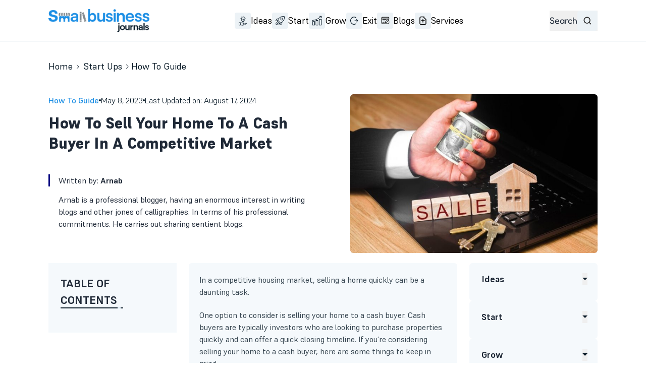

--- FILE ---
content_type: text/html; charset=UTF-8
request_url: https://smallbusinessjournals.com/sell-your-home-to-cash-buyer/
body_size: 78319
content:
<!doctype html>
<html lang="en">

<head>
  <meta charset="UTF-8">
  <meta http-equiv="X-UA-Compatible" content="IE=edge">
  <meta name="viewport" content="width=device-width, initial-scale=1">
  
  
  <link rel="preconnect" href="https://fonts.gstatic.com" crossorigin>
  

  
  <meta name="publisuites-verify-code" content="aHR0cHM6Ly9zbWFsbGJ1c2luZXNzam91cm5hbHMuY29t" />
  <script async src=""https://pagead2.googlesyndication.com/pagead/js/adsbygoogle.js?client=ca-pub-8618258933118253""
     crossorigin=""anonymous""></script>

  <meta name='robots' content='index, follow, max-image-preview:large, max-snippet:-1, max-video-preview:-1' />

	<!-- This site is optimized with the Yoast SEO Premium plugin v22.6 (Yoast SEO v26.6) - https://yoast.com/wordpress/plugins/seo/ -->
	<title>How To Sell Your Home To A Cash Buyer In A Competitive Market</title>
<link data-rocket-preload as="style" href="https://fonts.googleapis.com/css2?family=Fredoka:wght@300..700&#038;display=swap" rel="preload">
<link href="https://fonts.googleapis.com/css2?family=Fredoka:wght@300..700&#038;display=swap" media="print" onload="this.media=&#039;all&#039;" rel="stylesheet">
<style id="wpr-usedcss">@font-face{font-family:Supreme;src:url('https://cdn.fontshare.com/wf/DLQ4UJISF7NR5UWCRH7SSBZSGVFYEQVB/ECAFP4IWEYQWGLRGLDAA4D47EQQC2YFW/WC57ME7FJIJNRKIFOCKR52F2X2KO67EO.woff2') format('woff2'),url('https://cdn.fontshare.com/wf/DLQ4UJISF7NR5UWCRH7SSBZSGVFYEQVB/ECAFP4IWEYQWGLRGLDAA4D47EQQC2YFW/WC57ME7FJIJNRKIFOCKR52F2X2KO67EO.woff') format('woff'),url('https://cdn.fontshare.com/wf/DLQ4UJISF7NR5UWCRH7SSBZSGVFYEQVB/ECAFP4IWEYQWGLRGLDAA4D47EQQC2YFW/WC57ME7FJIJNRKIFOCKR52F2X2KO67EO.ttf') format('truetype');font-weight:100 800;font-display:swap;font-style:normal}@font-face{font-family:Fredoka;font-style:normal;font-weight:300 700;font-stretch:100%;font-display:swap;src:url(https://fonts.gstatic.com/s/fredoka/v17/X7n64b87HvSqjb_WIi2yDCRwoQ_k7367_DWu89U.woff2) format('woff2');unicode-range:U+0000-00FF,U+0131,U+0152-0153,U+02BB-02BC,U+02C6,U+02DA,U+02DC,U+0304,U+0308,U+0329,U+2000-206F,U+20AC,U+2122,U+2191,U+2193,U+2212,U+2215,U+FEFF,U+FFFD}:root{--fa-style-family-brands:"Font Awesome 6 Brands";--fa-font-brands:normal 400 1em/1 "Font Awesome 6 Brands"}:root{--fa-font-regular:normal 400 1em/1 "Font Awesome 6 Free"}:root{--fa-style-family-classic:"Font Awesome 6 Free";--fa-font-solid:normal 900 1em/1 "Font Awesome 6 Free"}img:is([sizes=auto i],[sizes^="auto," i]){contain-intrinsic-size:3000px 1500px}img.emoji{display:inline!important;border:none!important;box-shadow:none!important;height:1em!important;width:1em!important;margin:0 .07em!important;vertical-align:-.1em!important;background:0 0!important;padding:0!important}:root{--wp-block-synced-color:#7a00df;--wp-block-synced-color--rgb:122,0,223;--wp-bound-block-color:var(--wp-block-synced-color);--wp-editor-canvas-background:#ddd;--wp-admin-theme-color:#007cba;--wp-admin-theme-color--rgb:0,124,186;--wp-admin-theme-color-darker-10:#006ba1;--wp-admin-theme-color-darker-10--rgb:0,107,160.5;--wp-admin-theme-color-darker-20:#005a87;--wp-admin-theme-color-darker-20--rgb:0,90,135;--wp-admin-border-width-focus:2px}@media (min-resolution:192dpi){:root{--wp-admin-border-width-focus:1.5px}}:root{--wp--preset--font-size--normal:16px;--wp--preset--font-size--huge:42px}.aligncenter{clear:both}.screen-reader-text{border:0;clip-path:inset(50%);height:1px;margin:-1px;overflow:hidden;padding:0;position:absolute;width:1px;word-wrap:normal!important}.screen-reader-text:focus{background-color:#ddd;clip-path:none;color:#444;display:block;font-size:1em;height:auto;left:5px;line-height:normal;padding:15px 23px 14px;text-decoration:none;top:5px;width:auto;z-index:100000}html :where(.has-border-color){border-style:solid}html :where([style*=border-top-color]){border-top-style:solid}html :where([style*=border-right-color]){border-right-style:solid}html :where([style*=border-bottom-color]){border-bottom-style:solid}html :where([style*=border-left-color]){border-left-style:solid}html :where([style*=border-width]){border-style:solid}html :where([style*=border-top-width]){border-top-style:solid}html :where([style*=border-right-width]){border-right-style:solid}html :where([style*=border-bottom-width]){border-bottom-style:solid}html :where([style*=border-left-width]){border-left-style:solid}html :where(img[class*=wp-image-]){height:auto;max-width:100%}:where(figure){margin:0 0 1em}html :where(.is-position-sticky){--wp-admin--admin-bar--position-offset:var(--wp-admin--admin-bar--height,0px)}@media screen and (max-width:600px){html :where(.is-position-sticky){--wp-admin--admin-bar--position-offset:0px}}:root :where(p.has-background){padding:1.25em 2.375em}:where(p.has-text-color:not(.has-link-color)) a{color:inherit}:root{--wp--preset--aspect-ratio--square:1;--wp--preset--aspect-ratio--4-3:4/3;--wp--preset--aspect-ratio--3-4:3/4;--wp--preset--aspect-ratio--3-2:3/2;--wp--preset--aspect-ratio--2-3:2/3;--wp--preset--aspect-ratio--16-9:16/9;--wp--preset--aspect-ratio--9-16:9/16;--wp--preset--color--black:#000000;--wp--preset--color--cyan-bluish-gray:#abb8c3;--wp--preset--color--white:#ffffff;--wp--preset--color--pale-pink:#f78da7;--wp--preset--color--vivid-red:#cf2e2e;--wp--preset--color--luminous-vivid-orange:#ff6900;--wp--preset--color--luminous-vivid-amber:#fcb900;--wp--preset--color--light-green-cyan:#7bdcb5;--wp--preset--color--vivid-green-cyan:#00d084;--wp--preset--color--pale-cyan-blue:#8ed1fc;--wp--preset--color--vivid-cyan-blue:#0693e3;--wp--preset--color--vivid-purple:#9b51e0;--wp--preset--gradient--vivid-cyan-blue-to-vivid-purple:linear-gradient(135deg,rgb(6, 147, 227) 0%,rgb(155, 81, 224) 100%);--wp--preset--gradient--light-green-cyan-to-vivid-green-cyan:linear-gradient(135deg,rgb(122, 220, 180) 0%,rgb(0, 208, 130) 100%);--wp--preset--gradient--luminous-vivid-amber-to-luminous-vivid-orange:linear-gradient(135deg,rgb(252, 185, 0) 0%,rgb(255, 105, 0) 100%);--wp--preset--gradient--luminous-vivid-orange-to-vivid-red:linear-gradient(135deg,rgb(255, 105, 0) 0%,rgb(207, 46, 46) 100%);--wp--preset--gradient--very-light-gray-to-cyan-bluish-gray:linear-gradient(135deg,rgb(238, 238, 238) 0%,rgb(169, 184, 195) 100%);--wp--preset--gradient--cool-to-warm-spectrum:linear-gradient(135deg,rgb(74, 234, 220) 0%,rgb(151, 120, 209) 20%,rgb(207, 42, 186) 40%,rgb(238, 44, 130) 60%,rgb(251, 105, 98) 80%,rgb(254, 248, 76) 100%);--wp--preset--gradient--blush-light-purple:linear-gradient(135deg,rgb(255, 206, 236) 0%,rgb(152, 150, 240) 100%);--wp--preset--gradient--blush-bordeaux:linear-gradient(135deg,rgb(254, 205, 165) 0%,rgb(254, 45, 45) 50%,rgb(107, 0, 62) 100%);--wp--preset--gradient--luminous-dusk:linear-gradient(135deg,rgb(255, 203, 112) 0%,rgb(199, 81, 192) 50%,rgb(65, 88, 208) 100%);--wp--preset--gradient--pale-ocean:linear-gradient(135deg,rgb(255, 245, 203) 0%,rgb(182, 227, 212) 50%,rgb(51, 167, 181) 100%);--wp--preset--gradient--electric-grass:linear-gradient(135deg,rgb(202, 248, 128) 0%,rgb(113, 206, 126) 100%);--wp--preset--gradient--midnight:linear-gradient(135deg,rgb(2, 3, 129) 0%,rgb(40, 116, 252) 100%);--wp--preset--font-size--small:13px;--wp--preset--font-size--medium:20px;--wp--preset--font-size--large:36px;--wp--preset--font-size--x-large:42px;--wp--preset--spacing--20:0.44rem;--wp--preset--spacing--30:0.67rem;--wp--preset--spacing--40:1rem;--wp--preset--spacing--50:1.5rem;--wp--preset--spacing--60:2.25rem;--wp--preset--spacing--70:3.38rem;--wp--preset--spacing--80:5.06rem;--wp--preset--shadow--natural:6px 6px 9px rgba(0, 0, 0, .2);--wp--preset--shadow--deep:12px 12px 50px rgba(0, 0, 0, .4);--wp--preset--shadow--sharp:6px 6px 0px rgba(0, 0, 0, .2);--wp--preset--shadow--outlined:6px 6px 0px -3px rgb(255, 255, 255),6px 6px rgb(0, 0, 0);--wp--preset--shadow--crisp:6px 6px 0px rgb(0, 0, 0)}:where(.is-layout-flex){gap:.5em}:where(.is-layout-grid){gap:.5em}:where(.wp-block-columns.is-layout-flex){gap:2em}:where(.wp-block-columns.is-layout-grid){gap:2em}:where(.wp-block-post-template.is-layout-flex){gap:1.25em}:where(.wp-block-post-template.is-layout-grid){gap:1.25em}.es_subscription_message.success{color:green;font-size:16px}.es_subscription_message.error{color:red;font-size:16px}.no-js .owl-carousel{display:block}.owl-height{transition:height .5s ease-in-out}:root{--swiper-theme-color:#007aff}.swiper{margin-left:auto;margin-right:auto;position:relative;overflow:hidden;list-style:none;padding:0;z-index:1;display:block}.swiper-wrapper{position:relative;width:100%;height:100%;z-index:1;display:flex;transition-property:transform;transition-timing-function:var(--swiper-wrapper-transition-timing-function,initial);box-sizing:content-box}.swiper-wrapper{transform:translate3d(0,0,0)}.swiper-slide{flex-shrink:0;width:100%;height:100%;position:relative;transition-property:transform;display:block}.swiper-lazy-preloader{width:42px;height:42px;position:absolute;left:50%;top:50%;margin-left:-21px;margin-top:-21px;z-index:10;transform-origin:50%;box-sizing:border-box;border:4px solid var(--swiper-preloader-color,var(--swiper-theme-color));border-radius:50%;border-top-color:transparent}.swiper:not(.swiper-watch-progress) .swiper-lazy-preloader{animation:1s linear infinite swiper-preloader-spin}@keyframes swiper-preloader-spin{0%{transform:rotate(0)}100%{transform:rotate(360deg)}}:root{--swiper-navigation-size:44px}.swiper-button-next,.swiper-button-prev{position:absolute;top:var(--swiper-navigation-top-offset,50%);width:calc(var(--swiper-navigation-size)/ 44 * 27);height:var(--swiper-navigation-size);margin-top:calc(0px - (var(--swiper-navigation-size)/ 2));z-index:10;cursor:pointer;display:flex;align-items:center;justify-content:center;color:var(--swiper-navigation-color,var(--swiper-theme-color))}.swiper-button-next.swiper-button-disabled,.swiper-button-prev.swiper-button-disabled{opacity:.35;cursor:auto;pointer-events:none}.swiper-button-next.swiper-button-hidden,.swiper-button-prev.swiper-button-hidden{opacity:0;cursor:auto;pointer-events:none}.swiper-navigation-disabled .swiper-button-next,.swiper-navigation-disabled .swiper-button-prev{display:none!important}.swiper-button-next svg,.swiper-button-prev svg{width:100%;height:100%;object-fit:contain;transform-origin:center}.swiper-button-prev{left:var(--swiper-navigation-sides-offset,10px);right:auto}.swiper-button-lock{display:none}.swiper-button-next:after,.swiper-button-prev:after{font-family:swiper-icons;font-size:var(--swiper-navigation-size);text-transform:none!important;letter-spacing:0;font-variant:initial;line-height:1}.swiper-button-prev:after{content:'prev'}.swiper-button-next{right:var(--swiper-navigation-sides-offset,10px);left:auto}.swiper-button-next:after{content:'next'}.swiper-pagination{position:absolute;text-align:center;transition:.3s opacity;transform:translate3d(0,0,0);z-index:10}.swiper-scrollbar{border-radius:var(--swiper-scrollbar-border-radius,10px);position:relative;touch-action:none;background:var(--swiper-scrollbar-bg-color,rgba(0,0,0,.1))}.swiper-scrollbar-disabled>.swiper-scrollbar,.swiper-scrollbar.swiper-scrollbar-disabled{display:none!important}.swiper-scrollbar.swiper-scrollbar-horizontal{position:absolute;left:var(--swiper-scrollbar-sides-offset,1%);bottom:var(--swiper-scrollbar-bottom,4px);top:var(--swiper-scrollbar-top,auto);z-index:50;height:var(--swiper-scrollbar-size,4px);width:calc(100% - 2 * var(--swiper-scrollbar-sides-offset,1%))}.swiper-scrollbar.swiper-scrollbar-vertical{position:absolute;left:var(--swiper-scrollbar-left,auto);right:var(--swiper-scrollbar-right,4px);top:var(--swiper-scrollbar-sides-offset,1%);z-index:50;width:var(--swiper-scrollbar-size,4px);height:calc(100% - 2 * var(--swiper-scrollbar-sides-offset,1%))}.swiper-scrollbar-drag{height:100%;width:100%;position:relative;background:var(--swiper-scrollbar-drag-bg-color,rgba(0,0,0,.5));border-radius:var(--swiper-scrollbar-border-radius,10px);left:0;top:0}.swiper-scrollbar-lock{display:none}.swiper-zoom-container{width:100%;height:100%;display:flex;justify-content:center;align-items:center;text-align:center}.swiper-zoom-container>canvas,.swiper-zoom-container>img,.swiper-zoom-container>svg{max-width:100%;max-height:100%;object-fit:contain}.swiper-slide-zoomed{cursor:move;touch-action:none}.swiper .swiper-notification{position:absolute;left:0;top:0;pointer-events:none;opacity:0;z-index:-1000}*,:after,:before{box-sizing:border-box;border:0 solid #e5e7eb}:after,:before{--tw-content:""}html{line-height:1.5;-webkit-text-size-adjust:100%;-moz-tab-size:4;-o-tab-size:4;tab-size:4;font-family:ui-sans-serif,system-ui,sans-serif,'Apple Color Emoji','Segoe UI Emoji','Segoe UI Symbol','Noto Color Emoji';font-feature-settings:normal;font-variation-settings:normal;-webkit-tap-highlight-color:transparent}body{margin:0;line-height:inherit}h1,h2,h3,h4{font-size:inherit;font-weight:inherit}a{color:inherit;text-decoration:inherit}strong{font-weight:bolder}small{font-size:80%}table{text-indent:0;border-color:inherit;border-collapse:collapse}button,input,optgroup,select,textarea{font-family:inherit;font-feature-settings:inherit;font-variation-settings:inherit;font-size:100%;font-weight:inherit;line-height:inherit;letter-spacing:inherit;color:inherit;margin:0;padding:0}button,select{text-transform:none}button,input:where([type=button]),input:where([type=reset]),input:where([type=submit]){-webkit-appearance:button;background-color:initial;background-image:none}progress{vertical-align:initial}::-webkit-inner-spin-button,::-webkit-outer-spin-button{height:auto}[type=search]{-webkit-appearance:textfield;outline-offset:-2px}::-webkit-search-decoration{-webkit-appearance:none}::-webkit-file-upload-button{-webkit-appearance:button;font:inherit}blockquote,figure,h1,h2,h3,h4,p{margin:0}fieldset{margin:0}fieldset,legend{padding:0}ul{list-style:none;margin:0;padding:0}textarea{resize:vertical}input::-moz-placeholder,textarea::-moz-placeholder{opacity:1;color:#9ca3af}input::placeholder,textarea::placeholder{opacity:1;color:#9ca3af}[role=button],button{cursor:pointer}canvas,iframe,img,object,svg,video{display:block;vertical-align:middle}img,video{max-width:100%;height:auto}[hidden]{display:none}:root{background-color:var(--fallback-b1,oklch(var(--b1)/1));color:var(--fallback-bc,oklch(var(--bc)/1))}@supports not (color:oklch(0% 0 0)){:root{color-scheme:light;--fallback-p:#491eff;--fallback-pc:#d4dbff;--fallback-s:#ff41c7;--fallback-sc:#fff9fc;--fallback-a:#00cfbd;--fallback-ac:#00100d;--fallback-n:#2b3440;--fallback-nc:#d7dde4;--fallback-b1:#fff;--fallback-b2:#e5e6e6;--fallback-b3:#e5e6e6;--fallback-bc:#1f2937;--fallback-in:#00b3f0;--fallback-inc:#000;--fallback-su:#00ca92;--fallback-suc:#000;--fallback-wa:#ffc22d;--fallback-wac:#000;--fallback-er:#ff6f70;--fallback-erc:#000}@media (prefers-color-scheme:dark){:root{color-scheme:dark;--fallback-p:#7582ff;--fallback-pc:#050617;--fallback-s:#ff71cf;--fallback-sc:#190211;--fallback-a:#00c7b5;--fallback-ac:#000e0c;--fallback-n:#2a323c;--fallback-nc:#a6adbb;--fallback-b1:#1d232a;--fallback-b2:#191e24;--fallback-b3:#15191e;--fallback-bc:#a6adbb;--fallback-in:#00b3f0;--fallback-inc:#000;--fallback-su:#00ca92;--fallback-suc:#000;--fallback-wa:#ffc22d;--fallback-wac:#000;--fallback-er:#ff6f70;--fallback-erc:#000}}}html{-webkit-tap-highlight-color:transparent}*{scrollbar-color:color-mix(in oklch,currentColor 35%,#0000) #0000}:root{color-scheme:light;--in:72.06% 0.191 231.6;--su:64.8% 0.150 160;--wa:84.71% 0.199 83.87;--er:71.76% 0.221 22.18;--pc:89.824% 0.06192 275.75;--ac:15.352% 0.0368 183.61;--inc:0% 0 0;--suc:0% 0 0;--wac:0% 0 0;--erc:0% 0 0;--rounded-box:1rem;--rounded-btn:0.5rem;--rounded-badge:1.9rem;--animation-btn:0.25s;--animation-input:.2s;--btn-focus-scale:0.95;--border-btn:1px;--tab-border:1px;--tab-radius:0.5rem;--p:49.12% 0.3096 275.75;--s:69.71% 0.329 342.55;--sc:98.71% 0.0106 342.55;--a:76.76% 0.184 183.61;--n:32.1785% 0.02476 255.701624;--nc:89.4994% 0.011585 252.096176;--b1:100% 0 0;--b2:96.1151% 0 0;--b3:92.4169% 0.00108 197.137559;--bc:27.8078% 0.029596 256.847952}body{position:relative;margin:0;padding:0;font-family:Supreme}@font-face{font-family:icomoon;src:url(https://smallbusinessjournals.com/wp-content/themes/sbj-work-theme/fonts/icomoon.eot?96vkw4);src:url(https://smallbusinessjournals.com/wp-content/themes/sbj-work-theme/fonts/icomoon.eot?96vkw4#iefix) format("embedded-opentype"),url(https://smallbusinessjournals.com/wp-content/themes/sbj-work-theme/fonts/icomoon.ttf?96vkw4) format("truetype"),url(https://smallbusinessjournals.com/wp-content/themes/sbj-work-theme/fonts/icomoon.woff?96vkw4) format("woff"),url(https://smallbusinessjournals.com/wp-content/themes/sbj-work-theme/fonts/icomoon.svg?96vkw4#icomoon) format("svg");font-weight:400;font-style:normal;font-display:swap}[class*=" icon-"],[class^=icon-]{font-family:icomoon!important;speak:never;font-style:normal;font-weight:400;font-variant:normal;text-transform:none;line-height:1;-webkit-font-smoothing:antialiased;-moz-osx-font-smoothing:grayscale}.icon-share:before{content:"\e902"}.icon-arrow:before{content:"\e903"}.icon-facebook:before{content:"\e905"}.icon-x:before{content:"\e907"}.icon-linkedin:before{content:"\e908"}.icon-send:before{content:"\e91b";color:#fff}.img-responsive{height:100%;width:100%;-o-object-fit:cover;object-fit:cover}*,::backdrop,:after,:before{--tw-border-spacing-x:0;--tw-border-spacing-y:0;--tw-translate-x:0;--tw-translate-y:0;--tw-rotate:0;--tw-skew-x:0;--tw-skew-y:0;--tw-scale-x:1;--tw-scale-y:1;--tw-pan-x: ;--tw-pan-y: ;--tw-pinch-zoom: ;--tw-scroll-snap-strictness:proximity;--tw-gradient-from-position: ;--tw-gradient-via-position: ;--tw-gradient-to-position: ;--tw-ordinal: ;--tw-slashed-zero: ;--tw-numeric-figure: ;--tw-numeric-spacing: ;--tw-numeric-fraction: ;--tw-ring-inset: ;--tw-ring-offset-width:0px;--tw-ring-offset-color:#fff;--tw-ring-color:#3b82f680;--tw-ring-offset-shadow:0 0 #0000;--tw-ring-shadow:0 0 #0000;--tw-shadow:0 0 #0000;--tw-shadow-colored:0 0 #0000;--tw-blur: ;--tw-brightness: ;--tw-contrast: ;--tw-grayscale: ;--tw-hue-rotate: ;--tw-invert: ;--tw-saturate: ;--tw-sepia: ;--tw-drop-shadow: ;--tw-backdrop-blur: ;--tw-backdrop-brightness: ;--tw-backdrop-contrast: ;--tw-backdrop-grayscale: ;--tw-backdrop-hue-rotate: ;--tw-backdrop-invert: ;--tw-backdrop-opacity: ;--tw-backdrop-saturate: ;--tw-backdrop-sepia: ;--tw-contain-size: ;--tw-contain-layout: ;--tw-contain-paint: ;--tw-contain-style: }.container{width:100%}@media (min-width:640px){.container{max-width:640px}}@media (min-width:769px){.container{max-width:769px}}@media (min-width:1025px){.container{max-width:1025px}}@media (min-width:1281px){.container{max-width:1281px}}@media (min-width:1537px){.container{max-width:1537px}}@media (min-width:1681px){.container{max-width:1681px}}.breadcrumbs{max-width:100%;overflow-x:auto;padding-top:.5rem;padding-bottom:.5rem}.breadcrumbs>ul{display:flex;align-items:center;white-space:nowrap;min-height:-moz-min-content;min-height:min-content}.breadcrumbs>ul>li{display:flex;align-items:center}.breadcrumbs>ul>li>a{display:flex;cursor:pointer;align-items:center}:where(.btn:is(input[type=checkbox])),:where(.btn:is(input[type=radio])){width:auto;-webkit-appearance:none;-moz-appearance:none;appearance:none}.carousel{display:inline-flex;overflow-x:scroll;scroll-snap-type:x mandatory;scroll-behavior:smooth;-ms-overflow-style:none;scrollbar-width:none}.checkbox{flex-shrink:0;--chkbg:var(--fallback-bc,oklch(var(--bc)/1));--chkfg:var(--fallback-b1,oklch(var(--b1)/1));height:1.5rem;width:1.5rem;cursor:pointer;-webkit-appearance:none;-moz-appearance:none;appearance:none;border-radius:var(--rounded-btn,.5rem);border-width:1px;border-color:var(--fallback-bc,oklch(var(--bc)/var(--tw-border-opacity)));--tw-border-opacity:0.2}@media (hover:hover){.breadcrumbs>ul>li>a:hover{text-decoration-line:underline}.label a:hover{--tw-text-opacity:1;color:var(--fallback-bc,oklch(var(--bc)/var(--tw-text-opacity)))}.table tr.hover:hover,.table tr.hover:nth-child(2n):hover{--tw-bg-opacity:1;background-color:var(--fallback-b2,oklch(var(--b2)/var(--tw-bg-opacity)))}:where(.menu li:not(.menu-title,.disabled)>:not(ul,details,.menu-title)):not(.active,.btn):hover,:where(.menu li:not(.menu-title,.disabled)>details>summary:not(.menu-title)):not(.active,.btn):hover{cursor:pointer;outline:#0000 solid 2px;outline-offset:2px}@supports (color:oklch(0% 0 0)){:where(.menu li:not(.menu-title,.disabled)>:not(ul,details,.menu-title)):not(.active,.btn):hover,:where(.menu li:not(.menu-title,.disabled)>details>summary:not(.menu-title)):not(.active,.btn):hover{background-color:var(--fallback-bc,oklch(var(--bc)/.1))}}}.label{display:flex}.label{-webkit-user-select:none;-moz-user-select:none;user-select:none;align-items:center;justify-content:space-between;padding:.5rem .25rem}.input{flex-shrink:1;-webkit-appearance:none;-moz-appearance:none;appearance:none;height:3rem;padding-left:1rem;padding-right:1rem;font-size:1rem;line-height:2;line-height:1.5rem;border-radius:var(--rounded-btn,.5rem);border-width:1px;border-color:#0000;--tw-bg-opacity:1;background-color:var(--fallback-b1,oklch(var(--b1)/var(--tw-bg-opacity)))}.input[type=number]::-webkit-inner-spin-button{margin-top:-1rem;margin-bottom:-1rem;margin-inline-end:-1rem}@supports not selector(:has(*)){:where(.join *){border-radius:inherit}}@supports selector(:has(*)){:where(.join :has(.join-item)){border-radius:inherit}}.link{cursor:pointer;text-decoration-line:underline}:where(.menu li){position:relative;display:flex;flex-shrink:0;flex-direction:column;flex-wrap:wrap;align-items:stretch}:where(.menu li) .badge{justify-self:end}:where(.modal){align-items:center}:root:has(:is(.modal-open,.modal:target,.modal-toggle:checked+.modal,.modal[open])){overflow:hidden;scrollbar-gutter:stable}.navbar{display:flex;align-items:center;padding:var(--navbar-padding,.5rem);min-height:4rem;width:100%}:where(.navbar>:not(script,style)){display:inline-flex;align-items:center}.navbar-start{width:50%;justify-content:flex-start}.navbar-center{flex-shrink:0}.navbar-end{width:50%;justify-content:flex-end}.progress{position:relative;width:100%;-webkit-appearance:none;-moz-appearance:none;appearance:none;overflow:hidden;height:.5rem;border-radius:var(--rounded-box,1rem);background-color:var(--fallback-bc,oklch(var(--bc)/.2))}.radio{flex-shrink:0;--chkbg:var(--bc);height:1.5rem;width:1.5rem;cursor:pointer;-webkit-appearance:none;-moz-appearance:none;appearance:none;border-radius:9999px;border-width:1px;border-color:var(--fallback-bc,oklch(var(--bc)/var(--tw-border-opacity)));--tw-border-opacity:0.2}.select{display:inline-flex;cursor:pointer;-webkit-user-select:none;-moz-user-select:none;user-select:none;-webkit-appearance:none;-moz-appearance:none;appearance:none;height:3rem;min-height:3rem;padding-inline-start:1rem;padding-inline-end:2.5rem;font-size:.875rem;line-height:1.25rem;line-height:2;border-radius:var(--rounded-btn,.5rem);border-width:1px;border-color:#0000;--tw-bg-opacity:1;background-color:var(--fallback-b1,oklch(var(--b1)/var(--tw-bg-opacity)));background-image:linear-gradient(45deg,#0000 50%,currentColor 0),linear-gradient(135deg,currentColor 50%,#0000 0);background-position:calc(100% - 20px) calc(1px + 50%),calc(100% - 16.1px) calc(1px + 50%);background-size:4px 4px,4px 4px;background-repeat:no-repeat}.select[multiple]{height:auto}:where(.\!stats){grid-auto-flow:column!important;overflow-x:auto!important}:where(.stats){grid-auto-flow:column;overflow-x:auto}.swap{position:relative;display:inline-grid;-webkit-user-select:none;-moz-user-select:none;user-select:none;place-content:center;cursor:pointer}.swap>*{grid-column-start:1;grid-row-start:1;transition-duration:.3s;transition-timing-function:cubic-bezier(0,0,.2,1);transition-property:transform,opacity}.swap input{-webkit-appearance:none;-moz-appearance:none;appearance:none}.table{position:relative;width:100%;border-radius:var(--rounded-box,1rem);text-align:left;font-size:.875rem;line-height:1.25rem}.table :where(.table-pin-rows thead tr){position:sticky;top:0;z-index:1;--tw-bg-opacity:1;background-color:var(--fallback-b1,oklch(var(--b1)/var(--tw-bg-opacity)))}.table :where(.table-pin-rows tfoot tr){position:sticky;bottom:0;z-index:1;--tw-bg-opacity:1;background-color:var(--fallback-b1,oklch(var(--b1)/var(--tw-bg-opacity)))}.table :where(.table-pin-cols tr th){position:sticky;left:0;right:0;--tw-bg-opacity:1;background-color:var(--fallback-b1,oklch(var(--b1)/var(--tw-bg-opacity)))}.textarea{min-height:3rem;flex-shrink:1;padding:.5rem 1rem;font-size:.875rem;line-height:1.25rem;line-height:2;border-radius:var(--rounded-btn,.5rem);border-width:1px;border-color:#0000;--tw-bg-opacity:1;background-color:var(--fallback-b1,oklch(var(--b1)/var(--tw-bg-opacity)))}:where(.timeline>li){position:relative;display:grid;flex-shrink:0;align-items:center;grid-template-rows:var(--timeline-row-start,minmax(0,1fr)) auto var(--timeline-row-end,minmax(0,1fr));grid-template-columns:var(--timeline-col-start,minmax(0,1fr)) auto var(--timeline-col-end,minmax(0,1fr))}:where(.timeline>li>hr):first-child{grid-column-start:1;grid-row-start:2}:where(.timeline>li>hr):last-child{grid-column-start:3;grid-column-end:none;grid-row-start:2;grid-row-end:auto}.toggle{flex-shrink:0;--tglbg:var(--fallback-b1,oklch(var(--b1)/1));--handleoffset:1.5rem;--handleoffsetcalculator:calc(var(--handleoffset)*-1);--togglehandleborder:0 0;height:1.5rem;width:3rem;cursor:pointer;-webkit-appearance:none;-moz-appearance:none;appearance:none;border-radius:var(--rounded-badge,1.9rem);border-width:1px;border-color:currentColor;background-color:currentColor;color:var(--fallback-bc,oklch(var(--bc)/.5));transition:background,box-shadow var(--animation-input,.2s) ease-out;box-shadow:var(--handleoffsetcalculator) 0 0 2px var(--tglbg) inset,0 0 0 2px var(--tglbg) inset,var(--togglehandleborder)}.breadcrumbs>ul>li>a:focus{outline:#0000 solid 2px;outline-offset:2px}.breadcrumbs>ul>li>a:focus-visible{outline:currentColor solid 2px;outline-offset:2px}.breadcrumbs>ul>li+:before{content:"";margin-left:.5rem;margin-right:.75rem;display:block;height:.375rem;width:.375rem;--tw-rotate:45deg;transform:translate(var(--tw-translate-x),var(--tw-translate-y)) rotate(var(--tw-rotate)) skewX(var(--tw-skew-x)) skewY(var(--tw-skew-y)) scaleX(var(--tw-scale-x)) scaleY(var(--tw-scale-y));opacity:.4;border-top:1px solid;border-right:1px solid;background-color:initial}.carousel::-webkit-scrollbar{display:none}.checkbox:focus{box-shadow:none}.checkbox:focus-visible{outline-style:solid;outline-width:2px;outline-offset:2px;outline-color:var(--fallback-bc,oklch(var(--bc)/1))}.checkbox:disabled{border-width:0;cursor:not-allowed;border-color:#0000;--tw-bg-opacity:1;background-color:var(--fallback-bc,oklch(var(--bc)/var(--tw-bg-opacity)));opacity:.2}.checkbox:checked{background-color:var(--chkbg);background-image:linear-gradient(-45deg,#0000 65%,var(--chkbg) 65.99%),linear-gradient(45deg,#0000 75%,var(--chkbg) 75.99%),linear-gradient(-45deg,var(--chkbg) 40%,#0000 40.99%),linear-gradient(45deg,var(--chkbg) 30%,var(--chkfg) 30.99%,var(--chkfg) 40%,#0000 40.99%),linear-gradient(-45deg,var(--chkfg) 50%,var(--chkbg) 50.99%)}.checkbox:checked,.checkbox:indeterminate{background-repeat:no-repeat;animation:checkmark var(--animation-input,.2s) ease-out}.checkbox:indeterminate{--tw-bg-opacity:1;background-color:var(--fallback-bc,oklch(var(--bc)/var(--tw-bg-opacity)));background-image:linear-gradient(90deg,#0000 80%,var(--chkbg) 80%),linear-gradient(-90deg,#0000 80%,var(--chkbg) 80%),linear-gradient(0deg,var(--chkbg) 43%,var(--chkfg) 43%,var(--chkfg) 57%,var(--chkbg) 57%)}@keyframes checkmark{0%{background-position-y:5px}50%{background-position-y:-2px}to{background-position-y:0}}:where(.collapse>input[type=checkbox]),:where(.collapse>input[type=radio]){z-index:1}:where(.collapse>input[type=checkbox]),:where(.collapse>input[type=radio]){width:100%;padding:1rem;padding-inline-end:3rem;min-height:3.75rem;transition:background-color .2s ease-out}.input input{--tw-bg-opacity:1;background-color:var(--fallback-p,oklch(var(--p)/var(--tw-bg-opacity)));background-color:initial}.input input:focus{outline:#0000 solid 2px;outline-offset:2px}.input:focus,.input:focus-within{border-color:var(--fallback-bc,oklch(var(--bc)/.2))}.input:focus,.input:focus-within{box-shadow:none;outline-style:solid;outline-width:2px;outline-offset:2px;outline-color:var(--fallback-bc,oklch(var(--bc)/.2))}.input:disabled,.input:has(>input[disabled]),.input[disabled]{cursor:not-allowed;--tw-border-opacity:1;border-color:var(--fallback-b2,oklch(var(--b2)/var(--tw-border-opacity)));--tw-bg-opacity:1;background-color:var(--fallback-b2,oklch(var(--b2)/var(--tw-bg-opacity)));color:var(--fallback-bc,oklch(var(--bc)/.4))}.input:disabled::-moz-placeholder,.input:has(>input[disabled])::-moz-placeholder,.input[disabled]::-moz-placeholder{color:var(--fallback-bc,oklch(var(--bc)/var(--tw-placeholder-opacity)));--tw-placeholder-opacity:0.2}.input:disabled::placeholder,.input:has(>input[disabled])::placeholder,.input[disabled]::placeholder{color:var(--fallback-bc,oklch(var(--bc)/var(--tw-placeholder-opacity)));--tw-placeholder-opacity:0.2}.input:has(>input[disabled])>input[disabled]{cursor:not-allowed}.input::-webkit-date-and-time-value{text-align:inherit}.link:focus{outline:#0000 solid 2px;outline-offset:2px}.link:focus-visible{outline:currentColor solid 2px;outline-offset:2px}.loading{pointer-events:none;display:inline-block;aspect-ratio:1/1;width:1.5rem;background-color:currentColor;-webkit-mask-size:100%;mask-size:100%;-webkit-mask-repeat:no-repeat;mask-repeat:no-repeat;-webkit-mask-position:center;mask-position:center}.loading{-webkit-mask-image:url("data:image/svg+xml;charset=utf-8,%3Csvg xmlns='http://www.w3.org/2000/svg' width='24' height='24' stroke='%23000'%3E%3Cstyle%3E@keyframes spinner_zKoa{to{transform:rotate(360deg)}}@keyframes spinner_YpZS{0%25{stroke-dasharray:0 150;stroke-dashoffset:0}47.5%25{stroke-dasharray:42 150;stroke-dashoffset:-16}95%25,to{stroke-dasharray:42 150;stroke-dashoffset:-59}}%3C/style%3E%3Cg style='transform-origin:center;animation:spinner_zKoa 2s linear infinite'%3E%3Ccircle cx='12' cy='12' r='9.5' fill='none' stroke-width='3' style='stroke-linecap:round;animation:spinner_YpZS 1.5s ease-out infinite'/%3E%3C/g%3E%3C/svg%3E");mask-image:url("data:image/svg+xml;charset=utf-8,%3Csvg xmlns='http://www.w3.org/2000/svg' width='24' height='24' stroke='%23000'%3E%3Cstyle%3E@keyframes spinner_zKoa{to{transform:rotate(360deg)}}@keyframes spinner_YpZS{0%25{stroke-dasharray:0 150;stroke-dashoffset:0}47.5%25{stroke-dasharray:42 150;stroke-dashoffset:-16}95%25,to{stroke-dasharray:42 150;stroke-dashoffset:-59}}%3C/style%3E%3Cg style='transform-origin:center;animation:spinner_zKoa 2s linear infinite'%3E%3Ccircle cx='12' cy='12' r='9.5' fill='none' stroke-width='3' style='stroke-linecap:round;animation:spinner_YpZS 1.5s ease-out infinite'/%3E%3C/g%3E%3C/svg%3E")}:where(.menu li:empty){--tw-bg-opacity:1;background-color:var(--fallback-bc,oklch(var(--bc)/var(--tw-bg-opacity)));opacity:.1;margin:.5rem 1rem;height:1px}:where(.menu li:not(.menu-title,.disabled)>:not(ul,details,.menu-title)):is(summary):not(.active,.btn):focus-visible,:where(.menu li:not(.menu-title,.disabled)>:not(ul,details,.menu-title)):not(summary,.active,.btn).focus,:where(.menu li:not(.menu-title,.disabled)>:not(ul,details,.menu-title)):not(summary,.active,.btn):focus,:where(.menu li:not(.menu-title,.disabled)>details>summary:not(.menu-title)):is(summary):not(.active,.btn):focus-visible,:where(.menu li:not(.menu-title,.disabled)>details>summary:not(.menu-title)):not(summary,.active,.btn).focus,:where(.menu li:not(.menu-title,.disabled)>details>summary:not(.menu-title)):not(summary,.active,.btn):focus{cursor:pointer;background-color:var(--fallback-bc,oklch(var(--bc)/.1));--tw-text-opacity:1;color:var(--fallback-bc,oklch(var(--bc)/var(--tw-text-opacity)));outline:#0000 solid 2px;outline-offset:2px}.progress::-moz-progress-bar{border-radius:var(--rounded-box,1rem);--tw-bg-opacity:1;background-color:var(--fallback-bc,oklch(var(--bc)/var(--tw-bg-opacity)))}.progress:indeterminate{--progress-color:var(--fallback-bc,oklch(var(--bc)/1));background-image:repeating-linear-gradient(90deg,var(--progress-color) -1%,var(--progress-color) 10%,#0000 10%,#0000 90%);background-size:200%;background-position-x:15%;animation:5s ease-in-out infinite progress-loading}.progress::-webkit-progress-bar{border-radius:var(--rounded-box,1rem);background-color:initial}.progress::-webkit-progress-value{border-radius:var(--rounded-box,1rem);--tw-bg-opacity:1;background-color:var(--fallback-bc,oklch(var(--bc)/var(--tw-bg-opacity)))}.progress:indeterminate::-moz-progress-bar{background-color:initial;background-image:repeating-linear-gradient(90deg,var(--progress-color) -1%,var(--progress-color) 10%,#0000 10%,#0000 90%);background-size:200%;background-position-x:15%;animation:5s ease-in-out infinite progress-loading}@keyframes progress-loading{50%{background-position-x:-115%}}.radio:focus{box-shadow:none}.radio:focus-visible{outline-style:solid;outline-width:2px;outline-offset:2px;outline-color:var(--fallback-bc,oklch(var(--bc)/1))}.radio:checked{--tw-bg-opacity:1;background-color:var(--fallback-bc,oklch(var(--bc)/var(--tw-bg-opacity)));background-image:none;animation:radiomark var(--animation-input,.2s) ease-out;box-shadow:0 0 0 4px var(--fallback-b1,oklch(var(--b1)/1)) inset,0 0 0 4px var(--fallback-b1,oklch(var(--b1)/1)) inset}.radio:disabled{cursor:not-allowed;opacity:.2}@keyframes radiomark{0%{box-shadow:0 0 0 12px var(--fallback-b1,oklch(var(--b1)/1)) inset,0 0 0 12px var(--fallback-b1,oklch(var(--b1)/1)) inset}50%{box-shadow:0 0 0 3px var(--fallback-b1,oklch(var(--b1)/1)) inset,0 0 0 3px var(--fallback-b1,oklch(var(--b1)/1)) inset}to{box-shadow:0 0 0 4px var(--fallback-b1,oklch(var(--b1)/1)) inset,0 0 0 4px var(--fallback-b1,oklch(var(--b1)/1)) inset}}.select:focus{border-color:var(--fallback-bc,oklch(var(--bc)/.2))}.select:focus{box-shadow:none;outline-style:solid;outline-width:2px;outline-offset:2px;outline-color:var(--fallback-bc,oklch(var(--bc)/.2))}.select:disabled,.select[disabled]{cursor:not-allowed;--tw-border-opacity:1;border-color:var(--fallback-b2,oklch(var(--b2)/var(--tw-border-opacity)));--tw-bg-opacity:1;background-color:var(--fallback-b2,oklch(var(--b2)/var(--tw-bg-opacity)));color:var(--fallback-bc,oklch(var(--bc)/.4))}.select:disabled::-moz-placeholder,.select[disabled]::-moz-placeholder{color:var(--fallback-bc,oklch(var(--bc)/var(--tw-placeholder-opacity)));--tw-placeholder-opacity:0.2}.select:disabled::placeholder,.select[disabled]::placeholder{color:var(--fallback-bc,oklch(var(--bc)/var(--tw-placeholder-opacity)));--tw-placeholder-opacity:0.2}.select[multiple],.select[size].select:not([size="1"]){background-image:none;padding-right:1rem}:where(.\!stats)>:not([hidden])~:not([hidden]){--tw-divide-x-reverse:0!important;--tw-divide-y-reverse:0!important;border-width:calc(0px*(1 - var(--tw-divide-y-reverse))) calc(1px*var(--tw-divide-x-reverse)) calc(0px*var(--tw-divide-y-reverse)) calc(1px*(1 - var(--tw-divide-x-reverse)))!important}:where(.stats)>:not([hidden])~:not([hidden]){--tw-divide-x-reverse:0;--tw-divide-y-reverse:0;border-width:calc(0px*(1 - var(--tw-divide-y-reverse))) calc(1px*var(--tw-divide-x-reverse)) calc(0px*var(--tw-divide-y-reverse)) calc(1px*(1 - var(--tw-divide-x-reverse)))}.table:where([dir=rtl],[dir=rtl] *){text-align:right}.table :where(th,td){padding:.75rem 1rem;vertical-align:middle}.table tr.active,.table tr.active:nth-child(2n){--tw-bg-opacity:1;background-color:var(--fallback-b2,oklch(var(--b2)/var(--tw-bg-opacity)))}.table :where(thead tr,tbody tr:not(:last-child),tbody tr:first-child:last-child){border-bottom-width:1px;--tw-border-opacity:1;border-bottom-color:var(--fallback-b2,oklch(var(--b2)/var(--tw-border-opacity)))}.table :where(thead,tfoot){white-space:nowrap;font-size:.75rem;line-height:1rem;font-weight:700;color:var(--fallback-bc,oklch(var(--bc)/.6))}.table :where(tfoot){border-top-width:1px;--tw-border-opacity:1;border-top-color:var(--fallback-b2,oklch(var(--b2)/var(--tw-border-opacity)))}.textarea:focus{border-color:var(--fallback-bc,oklch(var(--bc)/.2))}.textarea:focus{box-shadow:none;outline-style:solid;outline-width:2px;outline-offset:2px;outline-color:var(--fallback-bc,oklch(var(--bc)/.2))}.textarea:disabled,.textarea[disabled]{cursor:not-allowed;--tw-border-opacity:1;border-color:var(--fallback-b2,oklch(var(--b2)/var(--tw-border-opacity)));--tw-bg-opacity:1;background-color:var(--fallback-b2,oklch(var(--b2)/var(--tw-bg-opacity)));color:var(--fallback-bc,oklch(var(--bc)/.4))}.textarea:disabled::-moz-placeholder,.textarea[disabled]::-moz-placeholder{color:var(--fallback-bc,oklch(var(--bc)/var(--tw-placeholder-opacity)));--tw-placeholder-opacity:0.2}.textarea:disabled::placeholder,.textarea[disabled]::placeholder{color:var(--fallback-bc,oklch(var(--bc)/var(--tw-placeholder-opacity)));--tw-placeholder-opacity:0.2}:where(.timeline hr){--tw-bg-opacity:1;background-color:var(--fallback-b3,oklch(var(--b3)/var(--tw-bg-opacity)))}:where(.timeline:has(.timeline-middle) hr):first-child{border-start-end-radius:var(--rounded-badge,1.9rem);border-end-end-radius:var(--rounded-badge,1.9rem);border-start-start-radius:0;border-end-start-radius:0}:where(.timeline:has(.timeline-middle) hr):last-child{border-start-start-radius:var(--rounded-badge,1.9rem);border-end-start-radius:var(--rounded-badge,1.9rem);border-start-end-radius:0;border-end-end-radius:0}:where(.timeline:not(:has(.timeline-middle)) :first-child hr:last-child){border-start-start-radius:var(--rounded-badge,1.9rem);border-end-start-radius:var(--rounded-badge,1.9rem);border-start-end-radius:0;border-end-end-radius:0}:where(.timeline:not(:has(.timeline-middle)) :last-child hr:first-child){border-start-end-radius:var(--rounded-badge,1.9rem);border-end-end-radius:var(--rounded-badge,1.9rem);border-start-start-radius:0;border-end-start-radius:0}.toggle:focus-visible{outline-style:solid;outline-width:2px;outline-offset:2px;outline-color:var(--fallback-bc,oklch(var(--bc)/.2))}.toggle:hover{background-color:currentColor}.toggle:checked{background-image:none;--handleoffsetcalculator:var(--handleoffset);--tw-text-opacity:1;color:var(--fallback-bc,oklch(var(--bc)/var(--tw-text-opacity)))}.toggle:indeterminate{--tw-text-opacity:1;color:var(--fallback-bc,oklch(var(--bc)/var(--tw-text-opacity)))}.toggle:indeterminate{box-shadow:calc(var(--handleoffset)/2) 0 0 2px var(--tglbg) inset,calc(var(--handleoffset)/-2) 0 0 2px var(--tglbg) inset,0 0 0 2px var(--tglbg) inset}.toggle:disabled{cursor:not-allowed;--tw-border-opacity:1;border-color:var(--fallback-bc,oklch(var(--bc)/var(--tw-border-opacity)));background-color:initial;opacity:.3;--togglehandleborder:0 0 0 3px var(--fallback-bc,oklch(var(--bc)/1)) inset,var(--handleoffsetcalculator) 0 0 3px var(--fallback-bc,oklch(var(--bc)/1)) inset}:where(.card-side figure>*){width:100%;height:100%;-o-object-fit:cover;object-fit:cover}html:has(.drawer-toggle:checked){overflow-y:hidden;scrollbar-gutter:stable}html:has(.drawer-open.drawer-open){overflow-y:auto;scrollbar-gutter:auto}:where(.timeline-vertical>li){--timeline-row-start:minmax(0,1fr);--timeline-row-end:minmax(0,1fr);justify-items:center}:where(.timeline-vertical>li>hr):first-child{grid-column-start:2;grid-row-start:1}:where(.timeline-vertical>li>hr):last-child{grid-column-start:2;grid-column-end:auto;grid-row-start:3;grid-row-end:none}:where(.timeline-horizontal>li){align-items:center}:where(.timeline-horizontal>li>hr):first-child{grid-column-start:1;grid-row-start:2}:where(.timeline-horizontal>li>hr):last-child{grid-column-start:3;grid-column-end:none;grid-row-start:2;grid-row-end:auto}:where(.timeline-snap-icon)>li{--timeline-col-start:0.5rem;--timeline-row-start:minmax(0,1fr)}:where(.toast){bottom:0;inset-inline-end:0;inset-inline-start:auto;top:auto;--tw-translate-x:0px;--tw-translate-y:0px;transform:translate(var(--tw-translate-x),var(--tw-translate-y)) rotate(var(--tw-rotate)) skewX(var(--tw-skew-x)) skewY(var(--tw-skew-y)) scaleX(var(--tw-scale-x)) scaleY(var(--tw-scale-y))}:where(.menu-horizontal>li:not(.menu-title)>details>ul){border-radius:var(--rounded-box,1rem);--tw-bg-opacity:1;background-color:var(--fallback-b1,oklch(var(--b1)/var(--tw-bg-opacity)));--tw-shadow:0 20px 25px -5px #0000001a,0 8px 10px -6px #0000001a;--tw-shadow-colored:0 20px 25px -5px var(--tw-shadow-color),0 8px 10px -6px var(--tw-shadow-color);box-shadow:var(--tw-ring-offset-shadow,0 0 #0000),var(--tw-ring-shadow,0 0 #0000),var(--tw-shadow)}:where(.timeline-vertical:has(.timeline-middle)>li>hr):first-child{border-bottom-right-radius:var(--rounded-badge,1.9rem);border-bottom-left-radius:var(--rounded-badge,1.9rem);border-top-left-radius:0;border-top-right-radius:0}:where(.timeline-vertical:has(.timeline-middle)>li>hr):last-child{border-top-left-radius:var(--rounded-badge,1.9rem);border-top-right-radius:var(--rounded-badge,1.9rem);border-bottom-right-radius:0;border-bottom-left-radius:0}:where(.timeline-vertical:not(:has(.timeline-middle)) :first-child>hr:last-child){border-top-left-radius:var(--rounded-badge,1.9rem);border-top-right-radius:var(--rounded-badge,1.9rem);border-bottom-right-radius:0;border-bottom-left-radius:0}:where(.timeline-vertical:not(:has(.timeline-middle)) :last-child>hr:first-child){border-bottom-right-radius:var(--rounded-badge,1.9rem);border-bottom-left-radius:var(--rounded-badge,1.9rem);border-top-left-radius:0;border-top-right-radius:0}:where(.timeline-horizontal:has(.timeline-middle)>li>hr):first-child{border-start-end-radius:var(--rounded-badge,1.9rem);border-end-end-radius:var(--rounded-badge,1.9rem);border-start-start-radius:0;border-end-start-radius:0}:where(.timeline-horizontal:has(.timeline-middle)>li>hr):last-child{border-start-start-radius:var(--rounded-badge,1.9rem);border-end-start-radius:var(--rounded-badge,1.9rem);border-start-end-radius:0;border-end-end-radius:0}:where(.timeline-horizontal:not(:has(.timeline-middle)) :first-child>hr:last-child){border-start-start-radius:var(--rounded-badge,1.9rem);border-end-start-radius:var(--rounded-badge,1.9rem);border-start-end-radius:0;border-end-end-radius:0}:where(.timeline-horizontal:not(:has(.timeline-middle)) :last-child>hr:first-child){border-start-end-radius:var(--rounded-badge,1.9rem);border-end-end-radius:var(--rounded-badge,1.9rem);border-start-start-radius:0;border-end-start-radius:0}.blog-card{position:relative}.blog-card-figure{height:256px;width:100%;overflow:hidden;border-radius:6px}@media (min-width:640px){.blog-card-figure{height:208px}.blog-card-content{padding-right:22px}}@media (min-width:769px){.blog-card-figure{height:256px}}@media (min-width:1025px){.blog-card-figure{height:220px}}.blog-card-content{position:relative;padding-left:4px;padding-top:12px}@media (min-width:769px){.blog-card-content{padding-right:32px}}@media (min-width:1025px){.blog-card-content{padding-right:36px}}.blog-card-cat{position:relative;margin-bottom:10px;display:block;font-size:16px;font-weight:400;--tw-text-opacity:1;color:rgb(0 0 128/var(--tw-text-opacity))}@media (min-width:640px){.blog-card-cat{margin-bottom:10px}}@media (min-width:769px){.blog-card-cat{margin-bottom:11px}}@media (min-width:1025px){.blog-card-cat{margin-bottom:10px}}@media (min-width:1281px){.blog-card-figure{height:235px}.blog-card-content{padding-right:48.5px}.blog-card-cat{margin-bottom:11px}}@media (min-width:1537px){.blog-card-figure{height:245px}.blog-card-content{padding-right:57px}.blog-card-cat{margin-bottom:12px}}@media (min-width:1681px){.blog-card-figure{height:256px}.blog-card-content{padding-right:66px}.blog-card-cat{margin-bottom:12px}}.blog-card-cat:before{width:42px;background-color:rgb(0 0 128/var(--tw-bg-opacity))}.blog-card-cat:after,.blog-card-cat:before{position:absolute;bottom:0;height:1px;--tw-bg-opacity:1;--tw-content:"";content:var(--tw-content)}.blog-card-cat:after{left:35px;width:2px;background-color:rgb(255 255 255/var(--tw-bg-opacity))}.blog-card-title{position:relative;font-size:20px;font-weight:700;line-height:1.3;--tw-text-opacity:1;color:rgb(9 26 39/var(--tw-text-opacity))}.owl-nav>div{margin-top:-26px;position:absolute;top:50%;color:#cdcbcd}.swiper,.swiper2{width:100%;height:auto;overflow:hidden}.visible{visibility:visible}.static{position:static}.fixed{position:fixed}.absolute{position:absolute}.relative{position:relative}.m-0{margin:0}.mx-auto{margin-left:auto;margin-right:auto}.mb-\[1\.5rem\]{margin-bottom:1.5rem}.mb-\[22px\]{margin-bottom:22px}.mt-\[4px\]{margin-top:4px}.block{display:block}.inline-block{display:inline-block}.inline{display:inline}.flex{display:flex}.table{display:table}.hidden{display:none}.h-\[38px\]{height:38px}.h-fit{height:-moz-fit-content;height:fit-content}.h-full{height:100%}.w-\[270px\]{width:270px}.w-full{width:100%}.transform{transform:translate(var(--tw-translate-x),var(--tw-translate-y)) rotate(var(--tw-rotate)) skewX(var(--tw-skew-x)) skewY(var(--tw-skew-y)) scaleX(var(--tw-scale-x)) scaleY(var(--tw-scale-y))}.cursor-default{cursor:default}.resize{resize:both}.flex-wrap{flex-wrap:wrap}.items-start{align-items:flex-start}.items-center{align-items:center}.justify-start{justify-content:flex-start}.justify-center{justify-content:center}.justify-between{justify-content:space-between}.gap-2{gap:.5rem}.rounded-none{border-radius:0}.border{border-width:1px}.object-cover{-o-object-fit:cover;object-fit:cover}.py-4{padding-top:1rem;padding-bottom:1rem}.font-light{font-weight:300}.text-secondary{--tw-text-opacity:1;color:rgb(9 26 39/var(--tw-text-opacity))}.blur{--tw-blur:blur(8px)}.blur{filter:var(--tw-blur) var(--tw-brightness) var(--tw-contrast) var(--tw-grayscale) var(--tw-hue-rotate) var(--tw-invert) var(--tw-saturate) var(--tw-sepia) var(--tw-drop-shadow)}.transition{transition-property:color,background-color,border-color,text-decoration-color,fill,stroke,opacity,box-shadow,transform,filter,-webkit-backdrop-filter;transition-property:color,background-color,border-color,text-decoration-color,fill,stroke,opacity,box-shadow,transform,filter,backdrop-filter;transition-property:color,background-color,border-color,text-decoration-color,fill,stroke,opacity,box-shadow,transform,filter,backdrop-filter,-webkit-backdrop-filter;transition-timing-function:cubic-bezier(.4,0,.2,1);transition-duration:.15s}.navbar{position:fixed;top:0;z-index:20;margin:0;display:block;border-bottom-width:1px;--tw-border-opacity:1;border-color:rgb(243 247 249/var(--tw-border-opacity));--tw-bg-opacity:1;background-color:rgb(255 255 255/var(--tw-bg-opacity));padding:0}.navbar-nav-logo-wrapper{position:relative;display:flex;width:130px}@media (min-width:640px){.navbar-nav-logo-wrapper{width:170px}}@media (min-width:769px){.navbar-nav-logo-wrapper{width:220px}}@media (min-width:1025px){.navbar-nav-logo-wrapper{width:200px}.nav-links{padding-top:1.55rem!important;padding-bottom:1.55rem!important}}.nav-links{position:relative;display:flex;align-items:center;gap:6px;border-radius:0;font-size:18px;font-weight:400;--tw-text-opacity:1;color:rgb(0 0 0/var(--tw-text-opacity))}.nav-links:hover{background-color:initial}@media (min-width:1281px){.navbar-nav-logo-wrapper{width:220px}.nav-links{padding-top:1.7rem!important;padding-bottom:1.7rem!important}}.navbar-end{display:flex;align-items:center;justify-content:flex-end;gap:12px}@media (min-width:640px){.navbar-end{gap:16px}.search-btn{-moz-column-gap:8px;column-gap:8px}}@media (min-width:769px){.navbar-end{gap:20px}}@media (min-width:1025px){.navbar-end{width:36%}.desk-top-menu{gap:1.5rem}}@media (min-width:1281px){.navbar-end{width:38%}.desk-top-menu{gap:2rem}}@media (min-width:1537px){.nav-links{padding-top:1.85rem!important;padding-bottom:1.85rem!important}.navbar-end{width:37%}}@media (min-width:1681px){.nav-links{padding-top:2rem!important;padding-bottom:2rem!important}.navbar-end{width:40%}}.icon-wrapper{display:flex;height:2rem;width:2rem;align-items:center;justify-content:center;border-radius:4px;--tw-bg-opacity:1;background-color:rgb(236 242 246/var(--tw-bg-opacity))}.desk-top-menu{position:relative;display:inline-flex;flex-direction:row}.desk-top-menu-li{position:relative}.desk-top-menu .desk-top-menu-li:hover .desk-top-menu-dropdown{visibility:visible}.desk-top-menu .desk-top-menu-li .desk-top-menu-dropdown{visibility:hidden;position:absolute;z-index:25;display:flex;width:275px;flex-direction:column;gap:12px;border-radius:6px;--tw-bg-opacity:1;background-color:rgb(0 0 128/var(--tw-bg-opacity));padding:1.5rem;--tw-backdrop-blur:blur(40px);-webkit-backdrop-filter:var(--tw-backdrop-blur) var(--tw-backdrop-brightness) var(--tw-backdrop-contrast) var(--tw-backdrop-grayscale) var(--tw-backdrop-hue-rotate) var(--tw-backdrop-invert) var(--tw-backdrop-opacity) var(--tw-backdrop-saturate) var(--tw-backdrop-sepia);backdrop-filter:var(--tw-backdrop-blur) var(--tw-backdrop-brightness) var(--tw-backdrop-contrast) var(--tw-backdrop-grayscale) var(--tw-backdrop-hue-rotate) var(--tw-backdrop-invert) var(--tw-backdrop-opacity) var(--tw-backdrop-saturate) var(--tw-backdrop-sepia)}.desk-top-menu .desk-top-menu-li .desk-top-menu-dropdown:after{position:absolute;top:-18px;border-top-style:solid;border-left:15px solid #0000;border-right:15px solid #0000;--tw-border-opacity:1;border-bottom:18px solid rgb(0 0 128/var(--tw-border-opacity));--tw-content:"";content:var(--tw-content)}.desk-top-menu .desk-top-menu-li .desk-top-menu-dropdown .desk-top-menu-dropdown-li{position:relative;display:flex}.desk-top-menu .desk-top-menu-li .desk-top-menu-dropdown .desk-top-menu-dropdown-li .dropdown-options{display:flex;width:100%;border-radius:4px;--tw-bg-opacity:1;background-color:rgb(248 248 255/var(--tw-bg-opacity));padding:.5rem .75rem!important;font-size:18px;font-weight:500;--tw-text-opacity:1;color:rgb(126 126 133/var(--tw-text-opacity))}.desk-top-menu .desk-top-menu-li .desk-top-menu-dropdown .desk-top-menu-dropdown-li .dropdown-options:hover{--tw-bg-opacity:1;background-color:rgb(255 255 255/var(--tw-bg-opacity));--tw-text-opacity:1;color:rgb(0 0 0/var(--tw-text-opacity))}.search-btn{display:flex;align-items:center;justify-content:center}.search-btn .search-btn-text{position:relative;display:none;font-family:Fredoka;font-weight:400}.like-search-button{display:flex;height:36px;width:36px;align-items:center;justify-content:center;border-radius:5px;--tw-bg-opacity:1;background-color:rgb(236 242 246/var(--tw-bg-opacity))}#deskTopSearchModal{position:absolute;z-index:2;display:flex;height:100%;width:100%;justify-content:flex-end;--tw-bg-opacity:1;background-color:rgb(255 255 255/var(--tw-bg-opacity))}@media (min-width:640px){.search-btn .search-btn-text{display:flex;font-size:17px}#deskTopSearchModal{width:70%}}@media (min-width:769px){.search-btn{-moz-column-gap:10px;column-gap:10px}.search-btn .search-btn-text{font-size:18px}#deskTopSearchModal{width:70%}}@media (min-width:1025px){.like-search-button{height:2.5rem;width:2.5rem}#deskTopSearchModal{width:73%}}.desk-top-search-modal-inaner{display:flex;height:100%;width:100%;align-items:center;justify-content:flex-end}@media (min-width:640px){.desk-top-search-modal-inaner{width:375px}}@media (min-width:769px){.desk-top-search-modal-inaner{width:400px}}@media (min-width:1025px){.desk-top-search-modal-inaner{width:520px}}.desk-top-search-from-wrapper{display:flex;width:100%;--tw-border-opacity:1;border-bottom:1.5px rgb(9 26 39/var(--tw-border-opacity));border-style:solid;padding-bottom:6px}@media (min-width:640px){.desk-top-search-from-wrapper{padding-bottom:8px}}@media (min-width:769px){.desk-top-search-from-wrapper{border-bottom-width:1.5px;padding-bottom:8px}}.desk-top-search-from{position:relative;height:40px;width:100%}.desk-top-search-from .desk-top-search-from-label{position:absolute;left:8px;top:50%;--tw-translate-y:-50%;transform:translate(var(--tw-translate-x),var(--tw-translate-y)) rotate(var(--tw-rotate)) skewX(var(--tw-skew-x)) skewY(var(--tw-skew-y)) scaleX(var(--tw-scale-x)) scaleY(var(--tw-scale-y));font-size:20px;color:#091a27e6}.desk-top-search-from-input{position:relative;height:100%;width:100%;background-color:initial;padding-left:16px;font-size:14px}.desk-top-search-from-input::-moz-placeholder{color:#091a2799}.desk-top-search-from-input::placeholder{color:#091a2799}.desk-top-search-from-input:first-letter::-moz-placeholder{font-size:20px}.desk-top-search-from-input:first-letter::placeholder{font-size:20px}.desk-top-search-from-input:focus,.desk-top-search-from-input:focus-within{border-style:none;outline:#0000 solid 2px;outline-offset:2px}form.desk-top-search-from input.desk-top-search-from-input:focus+label.desk-top-search-from-label,form.desk-top-search-from input.desk-top-search-from-input:focus-within+label.desk-top-search-from-label{display:none!important}.desk-top-search-modal-close{display:flex;height:35px;width:35px;align-items:center;justify-content:center;border-radius:6px;--tw-bg-opacity:1;background-color:rgb(0 0 128/var(--tw-bg-opacity));padding:6px}.desk-top-search-modal-close svg{height:16px;width:16px}@media (min-width:640px){.desk-top-search-modal-close{height:37px;width:37px}.desk-top-search-modal-close svg{height:17px;width:17px}}@media (min-width:769px){.desk-top-search-modal-close{height:39px;width:39px}.desk-top-search-modal-close svg{height:18px;width:18px}}@media (min-width:1025px){.desk-top-search-from-wrapper{border-bottom-width:2px;--tw-border-opacity:1;border-bottom-color:rgb(0 0 128/var(--tw-border-opacity))}.desk-top-search-modal-close{height:40px;width:40px}.desk-top-search-modal-close svg{height:19px;width:19px}}@media (min-width:1281px){.desk-top-search-modal-close svg{height:20px;width:20px}}@media (min-width:1537px){.desk-top-menu{gap:2.5rem}.desk-top-search-modal-close svg{height:21px;width:21px}}@media (min-width:1681px){.desk-top-search-modal-close svg{height:22px;width:22px}}.desk-top-search-toggle-cut{width:-moz-fit-content;width:fit-content}.menu_icon{position:relative;z-index:1;display:block;height:36px;width:36px;cursor:pointer;border-radius:4px;--tw-bg-opacity:1;background-color:rgb(236 242 246/var(--tw-bg-opacity));outline:#0000 solid 2px;outline-offset:2px}.menu_icon span{position:absolute;right:7.5px;display:block;height:2px;--tw-rotate:0;transform:translate(var(--tw-translate-x),var(--tw-translate-y)) rotate(var(--tw-rotate)) skewX(var(--tw-skew-x)) skewY(var(--tw-skew-y)) scaleX(var(--tw-scale-x)) scaleY(var(--tw-scale-y));--tw-bg-opacity:1;background-color:rgb(32 32 32/var(--tw-bg-opacity));transition-property:all;transition-timing-function:cubic-bezier(.4,0,.2,1);transition-duration:.2s;transition-timing-function:cubic-bezier(.68,-.55,.265,1.55)}span.one{top:11px;width:12px}span.two{top:18px;width:20px}span.three{top:25px;width:15px}.clicked.menu_icon:hover .one,.clicked.menu_icon:hover .three{animation:none}.clicked .one{top:9px!important;--tw-translate-y:8px;--tw-rotate:45deg}.clicked .one,.clicked .two{width:20px;transform:translate(var(--tw-translate-x),var(--tw-translate-y)) rotate(var(--tw-rotate)) skewX(var(--tw-skew-x)) skewY(var(--tw-skew-y)) scaleX(var(--tw-scale-x)) scaleY(var(--tw-scale-y))}.clicked .two{--tw-translate-x:0px;opacity:0}.clicked .three{width:20px;--tw-translate-y:-8px;--tw-rotate:-45deg;transform:translate(var(--tw-translate-x),var(--tw-translate-y)) rotate(var(--tw-rotate)) skewX(var(--tw-skew-x)) skewY(var(--tw-skew-y)) scaleX(var(--tw-scale-x)) scaleY(var(--tw-scale-y))}#hamMenu{position:fixed;top:0;z-index:19;margin-top:67px;height:100%;width:100%;overflow-x:hidden;background-color:initial}@media (min-width:640px){#hamMenu{margin-top:80px}}@media (min-width:769px){#hamMenu{margin-top:99px}}@media (min-width:1025px){.menu_icon{display:none}#hamMenu{margin-top:81.6px}.ham-content{display:flex}}#hamMenu{transform:translateX(100%);transition:transform .2s linear}.ham-content{position:relative;height:auto;overflow-y:scroll;--tw-bg-opacity:1;background-color:rgb(255 255 255/var(--tw-bg-opacity));padding-top:24px;padding-bottom:20px;transition-property:all;transition-timing-function:cubic-bezier(.4,0,.2,1);transition-duration:.5s}.open{transform:translateX(0)!important;transition:transform .2s linear}.ham-container{width:100%}@media (min-width:640px){.ham-content{padding-top:34px;padding-bottom:45px}.ham-container{max-width:640px}}@media (min-width:769px){.ham-content{padding-top:54px;padding-bottom:80px}.ham-container{max-width:769px}}@media (min-width:1025px){.ham-container{max-width:1025px}}@media (min-width:1281px){#hamMenu{margin-top:87.4px}.ham-container{max-width:1281px}}@media (min-width:1537px){#hamMenu{margin-top:91.2px}.ham-container{max-width:1537px}}@media (min-width:1681px){#hamMenu{margin-top:97px}.ham-container{max-width:1681px}}.ham-container{position:relative;margin-left:auto;margin-right:auto;display:flex;min-height:calc(100vh - 111px);flex-direction:column;justify-content:space-between}@media only screen and (min-width:320px) and (max-width:480px){.ham-container{padding-left:1.75rem;padding-right:1.75rem}}@media only screen and (min-width:481px) and (max-width:768px){.ham-container{max-width:767px;padding-left:3.8rem;padding-right:3.8rem}}@media only screen and (min-width:769px) and (max-width:1024px){.ham-container{max-width:1023px;padding-left:5rem;padding-right:5rem}}@media only screen and (min-width:1025px) and (max-width:1279px){.ham-container{max-width:1279px;padding-left:5rem;padding-right:5rem}}@media only screen and (min-width:1280px) and (max-width:1535px){.ham-container{max-width:1535px;padding-left:6rem;padding-right:6rem}}@media only screen and (min-width:1536px) and (max-width:1679px){.ham-container{max-width:1680px;padding-left:8rem;padding-right:8rem}}@media only screen and (min-width:1680px) and (max-width:1920px){.ham-container{max-width:1920px;padding-left:calc(6rem + 15vmin);padding-right:calc(6rem + 15vmin)}}.ham-main{margin-top:1rem;display:flex;flex-direction:column;gap:1rem;overflow:auto;padding-left:1rem;padding-right:1rem}.ham-list{border-bottom-width:1px;border-color:#091a2733}.ham-links{position:relative;margin:.5rem;display:flex;align-items:center;justify-content:space-between;border-radius:0;padding-bottom:1rem;font-size:22px;font-weight:600;text-transform:capitalize;line-height:1.3;--tw-text-opacity:1;color:rgb(51 51 51/var(--tw-text-opacity))}.ham-links:hover{background-color:initial}.ham-submenu{position:relative;display:flex;width:100%;flex-direction:column;padding-left:2.563rem}@media (min-width:640px){.ham-container{min-height:calc(100vh - 159px)}.ham-links{font-size:24px}.ham-submenu{padding-left:3rem}}@media (min-width:769px){.ham-container{min-height:calc(100vh - 200px)}.ham-links{font-size:28px}.ham-submenu{padding-left:4rem}}.submenu-list{border-bottom-width:1px;border-color:#091a2733;padding-top:6px;padding-bottom:6px;padding-right:.5rem;font-size:16px;font-weight:500;--tw-text-opacity:1;color:rgb(34 34 34/var(--tw-text-opacity))}.submenu-list:last-child{margin-bottom:2rem;border-style:none}.ham-accordion .ham-links-svg{position:relative}.ham-accordion .ham-links-svg,.ham-active .ham-links-svg{margin-right:.75rem;transition-property:all;transition-timing-function:cubic-bezier(.4,0,.2,1);transition-duration:.3s}.ham-active .ham-links-svg{--tw-rotate:180deg;transform:translate(var(--tw-translate-x),var(--tw-translate-y)) rotate(var(--tw-rotate)) skewX(var(--tw-skew-x)) skewY(var(--tw-skew-y)) scaleX(var(--tw-scale-x)) scaleY(var(--tw-scale-y))}.newPanel{max-height:0;overflow:hidden;transition:max-height .2s ease-out}.ham-social-copyright{flex-direction:column;justify-content:center}.ham-social-copyright{position:relative;display:flex;align-items:center}.ham-copyright{z-index:1;margin-top:16px;text-align:center;font-family:Supreme;font-size:14px;font-weight:300;line-height:21px;--tw-text-opacity:1;color:rgb(9 26 39/var(--tw-text-opacity))}@media (min-width:640px){.submenu-list{padding-top:8px;padding-bottom:8px}.ham-copyright{margin-top:20px;font-size:16px}}@media (min-width:769px){.submenu-list{padding-top:12px;padding-bottom:12px}.ham-copyright{margin-top:24px;font-size:18px}}.footer-wrapper{position:relative;overflow:hidden;border-bottom-width:2.5px;border-style:solid;--tw-border-opacity:1;border-color:rgb(95 215 210/var(--tw-border-opacity));padding-top:60px}@media (min-width:640px){.footer-wrapper{padding-top:100px}}.footer-bg-img{position:absolute;top:0;z-index:0;width:100%;-o-object-fit:cover;object-fit:cover}.footer-sec{position:relative;--tw-bg-opacity:1;background-color:rgb(10 24 35/var(--tw-bg-opacity));padding-top:2rem;padding-bottom:2rem}@media (min-width:769px){.footer-sec{padding-top:3rem;padding-bottom:3rem}}.footer-main{position:relative;display:flex;flex-direction:column;justify-content:space-between;gap:1rem}@media (min-width:1025px){.footer-sec{padding-top:5rem;padding-bottom:5rem}.footer-main{flex-direction:row;gap:2rem}.footer-logo-sec{width:25%}}.footer-c-title{position:relative;font-size:20px;font-weight:600;line-height:1.24;--tw-text-opacity:1;color:rgb(255 252 248/var(--tw-text-opacity))}.footer-c-title:before{position:absolute;bottom:-2px;height:1px;width:60px;--tw-bg-opacity:1;background-color:rgb(255 255 255/var(--tw-bg-opacity));--tw-content:"";content:var(--tw-content)}@media (min-width:640px){.footer-c-title:before{width:61px}}@media (min-width:769px){.footer-c-title{font-size:25px}.footer-c-title:before{width:62px}}@media (min-width:1025px){.footer-c-title:before{width:63px}}@media (min-width:1281px){.footer-c-title:before{width:64px}}@media (min-width:1537px){.footer-logo-sec{width:28%}.footer-c-title:before{width:65px}}@media (min-width:1681px){.footer-main{gap:123px}.footer-logo-sec{width:28%}.footer-c-title:before{width:66px}}.footer-c-title:after{position:absolute;bottom:-2px;left:64px;height:1px;width:10px;--tw-bg-opacity:1;background-color:rgb(255 255 255/var(--tw-bg-opacity));--tw-content:"";content:var(--tw-content)}@media (min-width:640px){.footer-c-title:after{left:67px}}@media (min-width:769px){.footer-c-title:after{left:68px}}@media (min-width:1025px){.footer-c-title:after{left:69px}}@media (min-width:1281px){.footer-c-title:after{left:70px}}.footer-detail{display:flex;flex-wrap:wrap;justify-content:flex-start;gap:2rem}@media (min-width:769px){.footer-detail{justify-content:space-between}}@media (min-width:1025px){.footer-detail{width:70%;flex-wrap:nowrap}}@media (min-width:1537px){.footer-c-title:after{left:71px}.footer-detail{width:72%}}@media (min-width:1681px){.footer-c-title:after{left:72px}.footer-detail{width:72%}}.footer-detail-small-sec{width:40%;padding-top:20px}@media (min-width:640px){.footer-detail-small-sec{padding-top:30px}.footer-detail-small-sec{width:40%}}@media (min-width:769px){.footer-detail-small-sec{padding-top:40px}}@media (min-width:1025px){.footer-detail-small-sec{padding-top:20px}}@media (min-width:1281px){.footer-detail-small-sec{padding-top:24px}}@media (min-width:1537px){.footer-detail-small-sec{padding-top:28px}}@media (min-width:1681px){.footer-detail-small-sec{padding-top:40px}}@media (min-width:769px){.footer-detail-small-sec{width:-moz-fit-content;width:fit-content}}@media (min-width:1025px){.footer-detail-small-sec{width:25%}}.footer-get-in-touch-card{width:100%;border-radius:4px;--tw-bg-opacity:1;background-color:rgb(27 42 53/var(--tw-bg-opacity));padding:20px 26px 26px}@media (min-width:640px){.footer-get-in-touch-card{padding:30px 36px 36px}}@media (min-width:769px){.footer-get-in-touch-card{width:45%;padding:40px 46px 46px}}@media (min-width:1025px){.footer-get-in-touch-card{padding:20px 26px 26px}}@media (min-width:1281px){.footer-get-in-touch-card{padding:24px 32px 32px}}@media (min-width:1537px){.footer-get-in-touch-card{padding:28px 38px 38px}}@media (min-width:1681px){.footer-get-in-touch-card{padding:40px 46px 46px}}.f-common-pt{padding-top:20px}@media (min-width:640px){.f-common-pt{padding-top:30px}}@media (min-width:769px){.f-common-pt{padding-top:40px}}@media (min-width:1025px){.f-common-pt{padding-top:20px}}@media (min-width:1281px){.f-common-pt{padding-top:24px}.breadcrumbs li.bread-list{font-size:18px}}@media (min-width:1537px){.f-common-pt{padding-top:28px}.breadcrumbs li.bread-list{font-size:18px}}@media (min-width:1681px){.f-common-pt{padding-top:40px}.breadcrumbs li.bread-list{font-size:18px}}.footer-desc-wrapper{position:relative;margin-bottom:26px}@media (min-width:769px){.footer-desc-wrapper{margin-bottom:36px}}@media (min-width:1025px){.footer-desc-wrapper{margin-bottom:24px}}.footer-desc{font-size:15px;font-weight:300;line-height:1.4;color:#ffffffb3}.footer-link{position:relative;display:flex;width:-moz-fit-content;width:fit-content;align-items:center;gap:2px;font-size:16px;line-height:2;color:#ffffffb3;transition-duration:.5s}.footer-link:hover{--tw-translate-x:0.5rem;transform:translate(var(--tw-translate-x),var(--tw-translate-y)) rotate(var(--tw-rotate)) skewX(var(--tw-skew-x)) skewY(var(--tw-skew-y)) scaleX(var(--tw-scale-x)) scaleY(var(--tw-scale-y));--tw-text-opacity:1;color:rgb(255 255 255/var(--tw-text-opacity))}@media (min-width:769px){.footer-link{font-size:18px}}.footer-icon-sec{position:relative;display:flex;width:-moz-fit-content;width:fit-content;align-items:center;gap:10px}.footer-icon{display:flex;height:2.75rem;width:2.75rem;align-items:center;justify-content:center;border-radius:100%;border-width:1px;border-color:#fff6;background-color:initial;transition-property:all;transition-timing-function:cubic-bezier(.4,0,.2,1);transition-duration:.3s}.footer-icon:hover{--tw-border-opacity:1;border-color:rgb(0 0 128/var(--tw-border-opacity));--tw-bg-opacity:1;background-color:rgb(0 0 128/var(--tw-bg-opacity))}.footer-icon :is(.icon-facebook,.icon-instagram,.icon-linkedin,.icon-x){color:#fff6}.footer-icon:hover :is(.icon-facebook,.icon-instagram,.icon-linkedin,.icon-x){--tw-text-opacity:1;color:rgb(255 255 255/var(--tw-text-opacity))}.footer-input-sec{margin-bottom:14px;display:flex;width:100%;align-items:center}.footer-input-box{position:relative;display:flex;width:100%;border-radius:4px;--tw-bg-opacity:1;background-color:rgb(255 255 255/var(--tw-bg-opacity));padding:4px}.footer-get-in-touch-card .emaillist form input[type=email],.footer-input-field{width:100%;border-width:0;background-color:initial;padding:13px 1.25rem;font-size:12px;--tw-text-opacity:1;color:rgb(9 26 39/var(--tw-text-opacity));outline:#0000 solid 2px;outline-offset:2px}.footer-get-in-touch-card .emaillist form input[type=email]::-moz-placeholder,.footer-input-field::-moz-placeholder{--tw-text-opacity:1;color:rgb(9 26 39/var(--tw-text-opacity))}.footer-get-in-touch-card .emaillist form input[type=email]::placeholder,.footer-input-field::placeholder{--tw-text-opacity:1;color:rgb(9 26 39/var(--tw-text-opacity))}@media (min-width:1025px){.footer-get-in-touch-card .emaillist form input[type=email],.footer-input-field{font-size:16px}}.subscribe-btn{display:flex;height:auto;width:44px;align-items:center;justify-content:center;border-radius:4px;--tw-bg-opacity:1;background-color:rgb(0 0 128/var(--tw-bg-opacity));padding:14px 22px;font-size:12px;text-transform:uppercase;line-height:1.5;--tw-text-opacity:1;color:rgb(255 252 248/var(--tw-text-opacity))}@media (min-width:1025px){.subscribe-btn{padding-left:30px;padding-right:30px;font-size:16px}.breadcrumbs li.bread-list{font-size:18px}}.subscribe-btn{height:auto}.footer-get-in-touch-card .emaillist form input[type=submit]{display:none}.footer-copyright-sec{position:relative;--tw-bg-opacity:1;background-color:rgb(10 24 35/var(--tw-bg-opacity))}.footer-copyright-sec-inner{display:flex;flex-direction:column;align-items:center;justify-content:center;gap:.5rem;border-top-width:1px;border-style:solid;--tw-border-opacity:1;border-color:rgb(27 42 53/var(--tw-border-opacity));padding-top:1rem;padding-bottom:1rem}.copyright{z-index:1;text-align:center;font-family:Supreme;font-size:14px;font-weight:300;line-height:21px;color:#ffffffb3}@media (min-width:640px){.copyright{font-size:16px}}@media (min-width:769px){.footer-copyright-sec-inner{flex-direction:row;justify-content:space-between;padding-top:2.5rem;padding-bottom:2.5rem}.copyright{font-size:18px}.breadcrumbs li.bread-list{font-size:18px}}.swiper2 .swiper-wrapper{margin-bottom:9px}.breadcrumbs{clear:both;display:inline-block;padding:0!important}.breadcrumbs li.bread-list{position:relative;display:inline;padding-left:9px;padding-right:9px;font-size:18px;font-weight:400;--tw-text-opacity:1;color:rgb(9 26 39/var(--tw-text-opacity))}.breadcrumbs li.bread-list:first-child{padding-left:0}.breadcrumbs li.bread-list:last-child{padding-right:0}.breadcrumbs li.bread-list:last-child:after{content:var(--tw-content);display:none}.breadcrumbs li.bread-list:after{position:absolute;right:-6px;top:60%;font-family:icomoon;font-size:8.5px;--tw-content:"\e900";content:var(--tw-content);transform:translateY(-50%)}.breadcrumbs .bread-list a{position:relative}.breadcrumbs .bread-list a:hover{text-decoration-line:underline}.single-page{position:relative;margin-top:69px;padding-top:24px}@media (min-width:640px){.single-page{margin-top:80px;padding-top:32px}.single-breadcrumbs-wrappers{margin-bottom:15px}}@media (min-width:769px){.single-page{margin-top:99px;padding-top:36px}.single-breadcrumbs-wrappers{margin-bottom:15px}}@media (min-width:1025px){.single-page{margin-top:81.6px}}.single-banner{position:relative;width:100%}.single-breadcrumbs-wrappers{position:relative;margin-bottom:15px}.single-banner-inner{position:relative;display:flex;flex-direction:column;align-items:flex-start;gap:36px}@media (min-width:1025px){.single-breadcrumbs-wrappers{margin-bottom:36px}.single-banner-inner{flex-direction:row}}.single-banner-content-sec{position:relative;display:flex;width:100%;flex-direction:column;justify-content:center}@media (min-width:1025px){.single-banner-content-sec{width:50%}}.single-banner-image-sec{position:relative;display:flex;width:100%}@media (min-width:1025px){.single-banner-image-sec{width:50%;justify-content:flex-end}}.single-banner-img-controller{height:260px;width:100%;overflow:hidden;border-radius:6px}@media (min-width:640px){.single-banner-img-controller{height:370px}}@media (min-width:769px){.single-banner-img-controller{height:428px}}@media (min-width:1025px){.single-banner-img-controller{height:315px;width:490px}}@media (min-width:1281px){.single-page{margin-top:87.4px}.single-banner-img-controller{height:370px;width:95%}}@media (min-width:1537px){.single-page{margin-top:91.2px}.single-banner-img-controller{height:375px;width:97%}}@media (min-width:1681px){.single-page{margin-top:97px}.single-banner-img-controller{height:418px;width:98.5%}}.single-banner-cat-post-date-wrapper{position:relative;margin-bottom:14px;display:flex;flex-wrap:wrap;align-items:center;gap:12px;row-gap:8px;font-family:Supreme;font-size:16px}.single-banner-cat{position:relative;width:-moz-fit-content;width:fit-content;font-weight:500;--tw-text-opacity:1;color:rgb(0 0 128/var(--tw-text-opacity));height:auto}.single-banner-cat-post-dish{display:flex;height:4px;width:4px;border-radius:9999px;--tw-bg-opacity:1;background-color:rgb(9 26 39/var(--tw-bg-opacity))}.single-post-title{margin-bottom:37px;font-size:25px;font-weight:800;line-height:1.35}@media (min-width:640px){.single-post-title{font-size:28px}}@media (min-width:769px){.single-post-title{font-size:36px}}@media (min-width:1025px){.single-post-title{margin-bottom:41px;font-size:30px}.post-written-by-wrapper{padding-left:20px}}@media (min-width:1281px){.single-post-title{margin-bottom:45px;font-size:32px}}@media (min-width:1537px){.single-post-title{margin-bottom:49px;font-size:34px}}@media (min-width:1681px){.single-post-title{margin-bottom:53px;font-size:36px}}.post-written-by-wrapper{position:relative;padding-left:20px;padding-right:20px}.post-written-by{position:relative;margin-bottom:14px;font-size:16px}.post-written-by:before{position:absolute;top:0;left:-20px;height:100%;width:3px;--tw-bg-opacity:1;background-color:rgb(0 0 128/var(--tw-bg-opacity));--tw-content:"";content:var(--tw-content)}.single-main-content{margin-top:24px}.single-main-content-inner{position:relative;display:grid;grid-template-columns:repeat(12,minmax(0,1fr));gap:24px}@media (min-width:640px){.single-main-content{margin-top:18px}.single-main-content-inner{gap:18px}}@media (min-width:769px){.post-written-by{font-size:16px}.single-main-content{margin-top:20px}.single-main-content-inner{gap:20px}}@media (min-width:1025px){.single-main-content-inner{gap:24px}}@media (min-width:1281px){.single-main-content-inner{gap:28px}}@media (min-width:1537px){.single-main-content-inner{gap:32px}}@media (min-width:1681px){.single-main-content-inner{gap:36px}}.toc-wrapper-sec{position:relative;grid-column-end:span 12;height:100%}.toc-title-wrapper{position:relative;margin-bottom:1.5rem;display:flex;width:100%;justify-content:space-between}.toc-title{position:relative;display:flex;width:-moz-fit-content;width:fit-content;font-size:18px;font-weight:700;text-transform:uppercase}@media (min-width:640px){.toc-title{font-size:19px}}@media (min-width:769px){.toc-wrapper-sec{grid-column-end:span 4}.toc-title{font-size:20px}}@media (min-width:1025px){.toc-wrapper-sec{grid-column-end:span 3}.toc-title{font-size:22px}}.toc-title:before{width:60%;background-color:rgb(9 26 39/var(--tw-bg-opacity))}.toc-title:after,.toc-title:before{position:absolute;bottom:0;height:1.5px;--tw-bg-opacity:1;--tw-content:"";content:var(--tw-content)}.toc-title:after{left:55%;width:6px;background-color:rgb(218 234 247/var(--tw-bg-opacity))}.toc-wrapper-box{position:relative;height:-moz-fit-content;height:fit-content;--tw-bg-opacity:1;background-color:rgb(245 249 252/var(--tw-bg-opacity));padding:24px}@media (min-width:769px){.toc-wrapper-box{position:sticky;top:1.75rem}}.box-item-sec{position:relative;display:flex;flex-direction:column;gap:.75rem}.box-item-sec:before{position:absolute;left:0;height:100%;width:1px;background-color:#0000001a;--tw-content:"";content:var(--tw-content)}.box-item-active{--tw-text-opacity:1;color:rgb(20 20 20/var(--tw-text-opacity))}.box-line-active:before{position:absolute;left:8px;height:100%;width:1px;--tw-bg-opacity:1;background-color:rgb(236 236 236/var(--tw-bg-opacity));--tw-content:"";content:var(--tw-content)}.box-item-active:before{content:"";position:absolute;left:-12px;top:0;height:100%;width:3px;--tw-bg-opacity:1;background-color:rgb(0 0 128/var(--tw-bg-opacity))}.single-post-content-wrapper{position:relative;grid-column-end:span 12}.single-post-content{position:relative;width:100%;border-radius:6px;--tw-bg-opacity:1;background-color:rgb(245 249 252/var(--tw-bg-opacity));padding:16px}@media (min-width:640px){.single-post-content{padding:20px}}@media (min-width:769px){.single-post-content-wrapper{grid-column-end:span 8}.single-post-content{padding:20px 24px}}@media (min-width:1025px){.single-post-content-wrapper{grid-column-end:span 6}.single-post-content{padding:21px}}.single-post-content blockquote{margin:2rem 0;display:flex;flex-direction:column;align-items:center;border-radius:16px;--tw-bg-opacity:1;background-color:rgb(227 242 253/var(--tw-bg-opacity));padding:1rem}.single-post-content blockquote .icon{margin-right:20px;width:40px}.single-post-content blockquote .icon.quote{margin-bottom:auto;max-width:40px}.single-post-content blockquote .text{max-width:100%}.single-post-content blockquote p{margin-top:8px;margin-bottom:16px;font-family:Supreme;font-style:italic;color:#091a27cc}.single-post-content blockquote p:first-child{margin-top:0}.single-post-content blockquote p:last-child{margin-bottom:0}@media (min-width:640px){.single-post-content blockquote{flex-direction:row;padding:1.5rem}.single-post-content blockquote .text{max-width:calc(100% - 80px)}.single-post-content blockquote p{margin-top:9px;margin-bottom:18px}}@media (min-width:769px){.single-post-content blockquote{padding:2rem}.single-post-content blockquote p{margin-top:10px;margin-bottom:20px}}@media (min-width:1025px){.single-post-content blockquote p{margin-top:11px;margin-bottom:22px}}@media (hover:hover){.single-post-content table tr.hover:hover,.single-post-content table tr.hover:nth-child(2n):hover{--tw-bg-opacity:1;background-color:var(--fallback-b2,oklch(var(--b2)/var(--tw-bg-opacity)))}}.single-post-content table{position:relative;width:100%;border-radius:var(--rounded-box,1rem);text-align:left;font-size:.875rem;line-height:1.25rem}.single-post-content table :where(.table-pin-rows thead tr){position:sticky;top:0;z-index:1;--tw-bg-opacity:1;background-color:var(--fallback-b1,oklch(var(--b1)/var(--tw-bg-opacity)))}.single-post-content table :where(.table-pin-rows tfoot tr){position:sticky;bottom:0;z-index:1;--tw-bg-opacity:1;background-color:var(--fallback-b1,oklch(var(--b1)/var(--tw-bg-opacity)))}.single-post-content table :where(.table-pin-cols tr th){position:sticky;left:0;right:0;--tw-bg-opacity:1;background-color:var(--fallback-b1,oklch(var(--b1)/var(--tw-bg-opacity)))}.single-post-content table:where([dir=rtl],[dir=rtl] *){text-align:right}.single-post-content table :where(th,td){padding:.75rem 1rem;vertical-align:middle}.single-post-content table tr.active,.single-post-content table tr.active:nth-child(2n){--tw-bg-opacity:1;background-color:var(--fallback-b2,oklch(var(--b2)/var(--tw-bg-opacity)))}.single-post-content table :where(thead tr,tbody tr:not(:last-child),tbody tr:first-child:last-child){border-bottom-width:1px;--tw-border-opacity:1;border-bottom-color:var(--fallback-b2,oklch(var(--b2)/var(--tw-border-opacity)))}.single-post-content table :where(thead,tfoot){white-space:nowrap;font-size:.75rem;line-height:1rem;font-weight:700;color:var(--fallback-bc,oklch(var(--bc)/.6))}.single-post-content table :where(tfoot){border-top-width:1px;--tw-border-opacity:1;border-top-color:var(--fallback-b2,oklch(var(--b2)/var(--tw-border-opacity)))}.single-post-content table{margin-bottom:3em;display:table;overflow:hidden;border-radius:1rem;--tw-bg-opacity:1;background-color:rgb(246 247 247/var(--tw-bg-opacity));font-size:1rem;line-height:1.5rem}.single-post-content>h2{position:relative;margin-top:22px;font-size:22px;font-weight:600;--tw-text-opacity:1;color:rgb(12 12 12/var(--tw-text-opacity))}@media (min-width:640px){.single-post-content>h2{margin-top:24px;font-size:23px}}@media (min-width:769px){.single-post-content>h2{margin-top:26px;font-size:26px}}@media (min-width:1025px){.single-post-content>h2{margin-top:28px;font-size:28px}}@media (min-width:1281px){.single-post-content{padding:22px}.single-post-content blockquote p{margin-top:12px;margin-bottom:24px}.single-post-content>h2{margin-top:30px;font-size:30px}}@media (min-width:1537px){.single-post-content{padding:23px}.single-post-content blockquote p{margin-top:13px;margin-bottom:26px}.single-post-content>h2{margin-top:32px;font-size:32px}}@media (min-width:1681px){.single-post-content{padding:24px}.single-post-content blockquote p{margin-top:14px;margin-bottom:24px}.single-post-content>h2{margin-top:34px}}.single-post-content>h3{position:relative;margin-top:19px;font-size:21px;font-weight:600;--tw-text-opacity:1;color:rgb(12 12 12/var(--tw-text-opacity))}@media (min-width:640px){.single-post-content>h3{margin-top:21px;font-size:22px}}@media (min-width:769px){.single-post-content>h3{margin-top:23px;font-size:25px}}@media (min-width:1025px){.single-post-content>h3{margin-top:25px;font-size:26px}}@media (min-width:1281px){.single-post-content>h3{margin-top:27px;font-size:28px}}@media (min-width:1537px){.single-post-content>h3{margin-top:29px;font-size:30px}}@media (min-width:1681px){.single-post-content>h3{margin-top:31px}}.single-post-content>h4{position:relative;margin-top:16px;font-size:19px;font-weight:600;--tw-text-opacity:1;color:rgb(12 12 12/var(--tw-text-opacity))}@media (min-width:640px){.single-post-content>h4{margin-top:18px;font-size:20px}}@media (min-width:769px){.single-post-content>h4{margin-top:20px;font-size:23px}}@media (min-width:1025px){.single-post-content>h4{margin-top:22px;font-size:24px}}@media (min-width:1281px){.single-post-content>h4{margin-top:24px;font-size:26px}}@media (min-width:1537px){.single-post-content>h4{margin-top:26px;font-size:28px}}@media (min-width:1681px){.single-post-content>h4{margin-top:28px}}.single-post-content ul{margin-top:16px;margin-bottom:16px}@media (min-width:640px){.single-post-content ul{margin-top:18px;margin-bottom:18px}}@media (min-width:769px){.single-post-content ul{margin-top:20px;margin-bottom:20px}}@media (min-width:1025px){.single-post-content ul{margin-top:22px;margin-bottom:22px}}@media (min-width:1281px){.single-post-content ul{margin-top:24px;margin-bottom:24px}}@media (min-width:1537px){.single-post-content ul{margin-top:26px;margin-bottom:26px}}@media (min-width:1681px){.single-post-content ul{margin-top:28px;margin-bottom:28px}}.single-post-content ul li{position:relative;margin-bottom:10px;padding-left:1.25rem;font-size:15px;--tw-text-opacity:1;color:rgb(77 77 77/var(--tw-text-opacity))}.single-post-content ul li:last-child{margin-bottom:0}.single-post-content ul li:after{position:absolute;left:0;top:.75rem;height:.375rem;width:.375rem;border-radius:50%;background-color:#091a27cc;--tw-content:"";content:var(--tw-content)}.single-post-content ul li a{font-size:15px;--tw-text-opacity:1;color:rgb(77 77 77/var(--tw-text-opacity));text-decoration-line:underline}.single-post-content>p{margin-top:8px;margin-bottom:16px;font-family:Supreme;font-size:15px;font-weight:400;color:#091a27cc}.single-post-content>p:first-child{margin-top:0}.single-post-content>p:last-child{font-size:21px;font-weight:500}@media (min-width:640px){.single-post-content ul li{font-size:16px}.single-post-content ul li a{font-size:16px}.single-post-content>p{margin-top:9px;margin-bottom:18px;font-size:16px}}@media (min-width:769px){.single-post-content>p{margin-top:10px;margin-bottom:20px}.single-post-content>p:last-child{font-size:24px}}@media (min-width:1025px){.single-post-content>p{margin-top:11px;margin-bottom:22px}}.share-this-article-single{position:relative;margin-top:20px}.single-share-this-article-title{position:relative;font-size:21px;font-weight:500;line-height:1.35}@media (min-width:769px){.share-this-article-single{margin-top:26px}.single-share-this-article-title{font-size:24px}}.share-article-icon-wrapper{margin-top:18px;display:flex;gap:14px}.share-icon{position:relative;display:flex;height:2.75rem;width:2.75rem;align-items:center;justify-content:center;border-radius:6px;border-width:1px;--tw-border-opacity:1;border-color:rgb(9 26 39/var(--tw-border-opacity));background-color:initial;transition-property:all;transition-timing-function:cubic-bezier(.4,0,.2,1);transition-duration:.3s}.share-icon:hover{--tw-border-opacity:1;border-color:rgb(0 0 128/var(--tw-border-opacity));--tw-bg-opacity:1;background-color:rgb(0 0 128/var(--tw-bg-opacity))}.share-icon :is(.icon-facebook,.icon-share,.icon-linkedin,.icon-x){--tw-text-opacity:1;color:rgb(9 26 39/var(--tw-text-opacity))}.share-icon:hover :is(.icon-facebook,.icon-share,.icon-linkedin,.icon-x){--tw-text-opacity:1;color:rgb(255 255 255/var(--tw-text-opacity))}.comment-respond{position:relative;margin-top:34px}.comment-from{position:relative;width:100%}.comment-from-title{margin-bottom:10px;font-size:18px;font-weight:600}@media (min-width:640px){.comment-from-title{font-size:19px}}@media (min-width:769px){.comment-respond{margin-top:39px}.comment-from-title{font-size:20px}}@media (min-width:1025px){.comment-respond{margin-top:34px}.comment-from-title{font-size:21px}}.comment-respond form .comment-notes{position:relative;margin-bottom:16px;font-size:16px;font-weight:400;line-height:1.35;--tw-text-opacity:1;color:rgb(9 26 39/var(--tw-text-opacity))}.comment-from-common-mb{position:relative;margin-bottom:20px;width:100%;overflow:hidden;border-radius:4px}@media (min-width:640px){.comment-from-common-mb{margin-bottom:22px}}@media (min-width:769px){.comment-respond form .comment-notes{margin-bottom:18px}.comment-from-common-mb{margin-bottom:24px}}@media (min-width:1025px){.comment-respond form .comment-notes{margin-bottom:20px}.comment-from-common-mb{margin-bottom:26px}}@media (min-width:1281px){.single-post-content>p{margin-top:12px;margin-bottom:24px}.comment-from-title{font-size:22px}.comment-from-common-mb{margin-bottom:29px}}@media (min-width:1537px){.single-post-content>p{margin-top:13px;margin-bottom:26px}.comment-from-title{font-size:23px}.comment-from-common-mb{margin-bottom:32px}}@media (min-width:1681px){.single-post-content>p{margin-top:14px;margin-bottom:24px}.comment-from-title{font-size:24px}.comment-from-common-mb{margin-bottom:34px}}.comment-from-common-text-aria-mb{position:relative;margin-bottom:16px;width:100%}@media (min-width:640px){.comment-from-common-text-aria-mb{margin-bottom:17px}}@media (min-width:769px){.comment-from-common-text-aria-mb{margin-bottom:18px}}@media (min-width:1025px){.comment-from-common-text-aria-mb{margin-bottom:19px}}@media (min-width:1281px){.comment-from-common-text-aria-mb{margin-bottom:20px}}@media (min-width:1537px){.comment-from-common-text-aria-mb{margin-bottom:23px}}@media (min-width:1681px){.comment-from-common-text-aria-mb{margin-bottom:24px}}.comment-f-s-name-email-wrapper{position:relative;margin-bottom:20px;display:flex;width:100%;flex-direction:column;gap:20px}@media (min-width:640px){.comment-f-s-name-email-wrapper{margin-bottom:22px;gap:22px}}@media (min-width:769px){.comment-f-s-name-email-wrapper{margin-bottom:24px;gap:24px}}@media (min-width:1025px){.comment-f-s-name-email-wrapper{margin-bottom:26px;flex-direction:row;gap:26px}}.comment-from-common-mb-for-email-name-sec{position:relative;width:100%;overflow:hidden;border-radius:4px}@media (min-width:1025px){.comment-from-common-mb-for-email-name-sec{width:50%}}.comment-from-common-input{position:relative;box-sizing:border-box;width:100%;border-radius:4px;--tw-border-opacity:1;border-bottom:2px rgb(181 214 239/var(--tw-border-opacity));border-style:solid;--tw-bg-opacity:1;background-color:rgb(234 244 252/var(--tw-bg-opacity));padding:12px 16px}.comment-from-common-input::-moz-placeholder{color:#1c3c1966}.comment-from-common-input::placeholder{color:#1c3c1966}@media (min-width:640px){.comment-from-common-input{padding:12px 17px}}@media (min-width:769px){.comment-from-common-input{padding:12px 18px}.comment-from-comment-button-wrapper{margin-top:34px}}@media (min-width:1025px){.comment-from-common-input{padding-left:20px;padding-right:20px}}@media (min-width:1281px){.comment-f-s-name-email-wrapper{margin-bottom:29px;gap:29px}.comment-from-common-input{padding-left:21px;padding-right:21px}}@media (min-width:1537px){.comment-f-s-name-email-wrapper{margin-bottom:32px;gap:32px}.comment-from-common-input{padding-left:22px;padding-right:22px}}@media (min-width:1681px){.comment-f-s-name-email-wrapper{margin-bottom:34px;gap:34px}.comment-from-common-input{padding-left:24px;padding-right:24px}}.comment-from-common-input:focus{outline:#0000 solid 2px;outline-offset:2px}.comment-from-common-input:focus::-moz-placeholder{--tw-text-opacity:1;color:rgb(9 26 39/var(--tw-text-opacity))}.comment-from-common-input:focus::placeholder{--tw-text-opacity:1;color:rgb(9 26 39/var(--tw-text-opacity))}.comment-from-common-input~span.focus-border{position:absolute;left:0;bottom:0;height:.125rem;width:0;--tw-bg-opacity:1;background-color:rgb(0 0 128/var(--tw-bg-opacity));transition-property:.4s;transition-timing-function:cubic-bezier(.4,0,.2,1);transition-duration:.15s}.comment-from-common-input:focus~span.focus-border{width:100%;transition-property:.4s;transition-timing-function:cubic-bezier(.4,0,.2,1);transition-duration:.15s}.comment-from-common-textarea{min-height:3rem;flex-shrink:1;padding:.5rem 1rem;font-size:.875rem;line-height:1.25rem;line-height:2;border-radius:var(--rounded-btn,.5rem);border-width:1px;border-color:#0000;background-color:var(--fallback-b1,oklch(var(--b1)/var(--tw-bg-opacity)))}.comment-from-common-textarea:focus{box-shadow:none;border-color:var(--fallback-bc,oklch(var(--bc)/.2));outline-style:solid;outline-width:2px;outline-color:var(--fallback-bc,oklch(var(--bc)/.2))}.comment-from-common-textarea:disabled,.comment-from-common-textarea[disabled]{cursor:not-allowed;--tw-border-opacity:1;border-color:var(--fallback-b2,oklch(var(--b2)/var(--tw-border-opacity)));--tw-bg-opacity:1;background-color:var(--fallback-b2,oklch(var(--b2)/var(--tw-bg-opacity)));color:var(--fallback-bc,oklch(var(--bc)/.4))}.comment-from-common-textarea:disabled::-moz-placeholder,.comment-from-common-textarea[disabled]::-moz-placeholder{color:var(--fallback-bc,oklch(var(--bc)/var(--tw-placeholder-opacity)));--tw-placeholder-opacity:0.2}.comment-from-common-textarea:disabled::placeholder,.comment-from-common-textarea[disabled]::placeholder{color:var(--fallback-bc,oklch(var(--bc)/var(--tw-placeholder-opacity)));--tw-placeholder-opacity:0.2}.comment-from-common-textarea{position:relative;box-sizing:border-box;height:calc(50px + 10vmin);width:100%;border-radius:4px;--tw-border-opacity:1;border-bottom:2px rgb(181 214 239/var(--tw-border-opacity));border-style:solid;--tw-bg-opacity:1;background-color:rgb(234 244 252/var(--tw-bg-opacity))}.comment-from-common-textarea::-moz-placeholder{color:#1c3c1966}.comment-from-common-textarea::placeholder{color:#1c3c1966}.comment-from-common-textarea:focus{outline:#0000 solid 2px;outline-offset:2px}.comment-from-common-textarea:focus::-moz-placeholder{--tw-text-opacity:1;color:rgb(9 26 39/var(--tw-text-opacity))}.comment-from-common-textarea:focus::placeholder{--tw-text-opacity:1;color:rgb(9 26 39/var(--tw-text-opacity))}.comment-from-common-textarea~span.focus-border{position:absolute;left:0;bottom:6px;height:.125rem;width:0;--tw-bg-opacity:1;background-color:rgb(0 0 128/var(--tw-bg-opacity));transition-property:.4s;transition-timing-function:cubic-bezier(.4,0,.2,1);transition-duration:.15s}.comment-from-common-textarea:focus~span.focus-border{width:100%;transition-property:.4s;transition-timing-function:cubic-bezier(.4,0,.2,1);transition-duration:.15s}.comment-from-check-box-sec{position:relative;display:flex;align-items:center;gap:10px}.comment-from-check-box-wrapper{width:-moz-fit-content;width:fit-content}.comment-from-check-box-sec-content{position:relative;display:flex;height:-moz-fit-content;height:fit-content;width:-moz-fit-content;width:fit-content}.comment-from-check-box-sec-content p{position:relative;font-size:16px;font-weight:375;line-height:1;--tw-text-opacity:1;color:rgb(9 26 39/var(--tw-text-opacity))}.comment-from-comment-button-wrapper{position:relative;margin-top:34px;display:flex}@media (min-width:1025px){.comment-from-comment-button-wrapper{margin-top:30.5px}.comment-from-comment-button{font-size:16px}}.comment-from-comment-button{position:relative;display:flex;width:100%;align-items:center;justify-content:center;gap:6px;border-radius:4px;border-width:2px;border-style:none;--tw-bg-opacity:1;background-color:rgb(0 0 128/var(--tw-bg-opacity));padding:13px 21px;font-size:16px;font-weight:500;text-transform:uppercase;--tw-text-opacity:1;color:rgb(255 255 255/var(--tw-text-opacity))}.comment-from-comment-button .icon-arrow{font-size:12px}.side-bar-wrapper{position:relative;grid-column-end:span 12;height:100%}@media (min-width:640px){.comment-from-comment-button{width:-moz-fit-content;width:fit-content;font-size:16px}.side-bar-wrapper{grid-column-end:span 12}}@media (min-width:769px){.comment-from-comment-button{font-size:16px}.side-bar-wrapper{grid-column-end:span 12}}.aside{position:sticky;top:1.75rem;display:flex;height:-moz-fit-content;height:fit-content;width:100%;flex-direction:column;gap:20px}.aside-common-bg-wrapper{position:relative;border-radius:6px;--tw-bg-opacity:1;background-color:rgb(245 249 252/var(--tw-bg-opacity));padding:20px 20px 24px 24px}.aside-common-bg-title-wrapper{position:relative;display:flex;width:100%;justify-content:space-between;padding-bottom:7px}.aside-common-bg-wrapper-title{position:relative;font-size:18px;font-weight:700;line-height:1.35}.aside-common-bg-wrapper-title-follow{position:relative;font-size:20px;font-weight:700;text-transform:uppercase;line-height:1.35}.aside-common-bg-wrapper-title-follow:before{position:absolute;bottom:0;height:1px;width:60px;--tw-bg-opacity:1;background-color:rgb(9 26 39/var(--tw-bg-opacity));--tw-content:"";content:var(--tw-content)}@media (min-width:640px){.aside-common-bg-wrapper-title-follow:before{width:61px}}@media (min-width:769px){.aside-common-bg-wrapper-title-follow:before{width:62px}}@media (min-width:1025px){.side-bar-wrapper{grid-column-end:span 3}.aside-common-bg-wrapper-title-follow:before{width:63px}}@media (min-width:1281px){.comment-from-comment-button-wrapper{margin-top:36px}.aside-common-bg-wrapper-title-follow:before{width:64px}}@media (min-width:1537px){.comment-from-comment-button-wrapper{margin-top:40px}.aside-common-bg-wrapper-title-follow:before{width:65px}}@media (min-width:1681px){.comment-from-comment-button-wrapper{margin-top:44px}.aside-common-bg-wrapper-title-follow:before{width:66px}}.aside-common-bg-wrapper-title-follow:after{position:absolute;bottom:0;left:64px;height:1px;width:10px;--tw-bg-opacity:1;background-color:rgb(9 26 39/var(--tw-bg-opacity));--tw-content:"";content:var(--tw-content)}@media (min-width:640px){.aside-common-bg-wrapper-title-follow:after{left:67px}}@media (min-width:769px){.aside-common-bg-wrapper-title-follow:after{left:68px}}@media (min-width:1025px){.aside-common-bg-wrapper-title-follow:after{left:69px}}.aside-social-icon-wrapper{margin-top:20px;display:flex;gap:14px}.panel{display:none;overflow:hidden}.aside-common-bg-title-wrapper button.accordion{background-color:initial;transition-property:all;transition-timing-function:cubic-bezier(.4,0,.2,1);transition-duration:.3s}.side-bar-card-sec-wrapper{margin-top:30px;display:flex;flex-direction:column;flex-wrap:wrap;gap:24px}@media (min-width:640px){.side-bar-card-sec-wrapper{flex-direction:row}}@media (min-width:1025px){.side-bar-card-sec-wrapper{flex-direction:column}}.side-card{position:relative;display:flex;width:100%;align-items:center}@media (min-width:640px){.side-card{width:48%}}.side-card .side-card-mg-controller{height:63px;width:63px;flex:0 0 auto;overflow:hidden;border-radius:4px}@media (min-width:769px){.side-card{width:48.5%}.side-card .side-card-mg-controller{height:80px;width:80px}}@media (min-width:1025px){.side-card{width:100%}.side-card .side-card-mg-controller{height:63px;width:63px}}.side-card .side-card-content{margin-left:.75rem;display:flex;height:100%;align-items:center}.side-card-content-title{font-size:14px;--tw-text-opacity:1;color:rgb(9 26 39/var(--tw-text-opacity))}.single-related-sec{position:relative;margin-top:54px}@media (min-width:1025px){.single-related-sec{margin-top:67.5px}}@media (min-width:1281px){.aside-common-bg-wrapper-title-follow:after{left:70px}.single-related-sec{margin-top:79px}}@media (min-width:1537px){.aside-common-bg-wrapper-title-follow:after{left:71px}.single-related-sec{margin-top:90.5px}}@media (min-width:1681px){.aside-common-bg-wrapper-title-follow:after{left:72px}.single-related-sec{margin-top:100px}}.single-related-grid{position:relative;margin-top:24px;display:grid;grid-template-columns:repeat(1,minmax(0,1fr));gap:36px}@media (min-width:640px){.single-related-grid{margin-top:35px;grid-template-columns:repeat(2,minmax(0,1fr));gap:20px}}@media (min-width:769px){.single-related-grid{margin-top:57px;grid-template-columns:repeat(2,minmax(0,1fr));gap:20px}}@media (min-width:1025px){.single-related-grid{margin-top:40px;grid-template-columns:repeat(3,minmax(0,1fr));gap:24px}}.single-related-grid>.blog-card>:nth-child(3){--tw-bg-opacity:1;background-color:rgb(37 99 235/var(--tw-bg-opacity))}.single-related-underline-title{position:relative;font-size:36px;font-weight:500}.single-related-underline-title:before{position:absolute;bottom:0;height:3px;width:188px;--tw-bg-opacity:1;background-color:rgb(9 26 39/var(--tw-bg-opacity));--tw-content:"";content:var(--tw-content)}@media (min-width:640px){.single-related-underline-title{font-size:40px}.single-related-underline-title:before{width:220px}}@media (min-width:769px){.single-related-underline-title{font-size:44px}.single-related-underline-title:before{width:270px}}@media (min-width:1025px){.single-related-underline-title{font-size:44px}.single-related-underline-title:before{width:270px}}.single-related-underline-title:after{position:absolute;bottom:0;left:168px;height:3px;width:6px;--tw-bg-opacity:1;background-color:rgb(255 255 255/var(--tw-bg-opacity));--tw-content:"";content:var(--tw-content)}.contact-us-page-dsc-wrapper{position:relative}.contact-us-page-dsc-wrapper .wpcf7 form{position:relative;width:100%;padding-top:20px}@media (min-width:640px){.single-related-underline-title:after{left:190px;width:10px}.contact-us-page-dsc-wrapper .wpcf7 form{padding-top:22px}}@media (min-width:769px){.single-related-underline-title:after{left:240px;width:10px}.contact-us-page-dsc-wrapper .wpcf7 form{padding-top:24px}}@media (min-width:1025px){.contact-us-page-dsc-wrapper .wpcf7 form{padding-top:26px}}.contact-us-page-dsc-wrapper .wpcf7 form>p:first-of-type{position:relative;margin-bottom:16px;display:flex;width:100%;flex-direction:column;gap:20px}@media (min-width:640px){.contact-us-page-dsc-wrapper .wpcf7 form>p:first-of-type{gap:22px}}@media (min-width:769px){.contact-us-page-dsc-wrapper .wpcf7 form>p:first-of-type{margin-bottom:16px;flex-direction:row;gap:24px}}@media (min-width:1025px){.contact-us-page-dsc-wrapper .wpcf7 form>p:first-of-type{margin-bottom:22px;gap:26px}}@media (min-width:1281px){.single-related-grid{margin-top:45px;gap:28px}.contact-us-page-dsc-wrapper .wpcf7 form{padding-top:29px}.contact-us-page-dsc-wrapper .wpcf7 form>p:first-of-type{margin-bottom:22px;gap:29px}}@media (min-width:1537px){.single-related-grid{margin-top:50px;gap:32px}.contact-us-page-dsc-wrapper .wpcf7 form{padding-top:32px}.contact-us-page-dsc-wrapper .wpcf7 form>p:first-of-type{margin-bottom:24px;gap:32px}}@media (min-width:1681px){.single-related-grid{margin-top:56px;gap:36px}.contact-us-page-dsc-wrapper .wpcf7 form{padding-top:34px}.contact-us-page-dsc-wrapper .wpcf7 form>p:first-of-type{margin-bottom:24px;gap:34px}}.contact-us-page-dsc-wrapper .wpcf7 form>p:first-of-type>span{position:relative;width:100%}.contact-us-page-dsc-wrapper .wpcf7 form input[type=email],.contact-us-page-dsc-wrapper .wpcf7 form input[type=text],.contact-us-page-dsc-wrapper .wpcf7 form select{position:relative;box-sizing:border-box;width:100%;border-radius:4px;--tw-border-opacity:1;border-bottom:2px rgb(181 214 239/var(--tw-border-opacity));border-style:solid;--tw-bg-opacity:1;background-color:rgb(234 244 252/var(--tw-bg-opacity));padding:12px 16px;color:#20202066;outline:#0000 solid 2px;outline-offset:2px}.contact-us-page-dsc-wrapper .wpcf7 form input[type=email]::-moz-placeholder,.contact-us-page-dsc-wrapper .wpcf7 form input[type=text]::-moz-placeholder,.contact-us-page-dsc-wrapper .wpcf7 form select::-moz-placeholder{color:#1c3c1966}.contact-us-page-dsc-wrapper .wpcf7 form input[type=email]::placeholder,.contact-us-page-dsc-wrapper .wpcf7 form input[type=text]::placeholder,.contact-us-page-dsc-wrapper .wpcf7 form select::placeholder{color:#1c3c1966}@media (min-width:640px){.contact-us-page-dsc-wrapper .wpcf7 form input[type=email],.contact-us-page-dsc-wrapper .wpcf7 form input[type=text],.contact-us-page-dsc-wrapper .wpcf7 form select{padding:12px 17px}}@media (min-width:769px){.contact-us-page-dsc-wrapper .wpcf7 form input[type=email],.contact-us-page-dsc-wrapper .wpcf7 form input[type=text],.contact-us-page-dsc-wrapper .wpcf7 form select{padding:12px 18px}.contact-us-page-dsc-wrapper .wpcf7 form>p:nth-of-type(2){margin-bottom:16px}}@media (min-width:1025px){.contact-us-page-dsc-wrapper .wpcf7 form input[type=email],.contact-us-page-dsc-wrapper .wpcf7 form input[type=text],.contact-us-page-dsc-wrapper .wpcf7 form select{padding-left:20px;padding-right:20px}}.contact-us-page-dsc-wrapper .wpcf7 form input[type=email]:focus,.contact-us-page-dsc-wrapper .wpcf7 form input[type=text]:focus,.contact-us-page-dsc-wrapper .wpcf7 form select:focus{outline:#0000 solid 2px;outline-offset:2px}.contact-us-page-dsc-wrapper .wpcf7 form input[type=email]~span.focus-border,.contact-us-page-dsc-wrapper .wpcf7 form input[type=text]~span.focus-border,.wpcf7 form select~span.focus-border{position:absolute;left:0;bottom:0;height:.125rem;width:0;--tw-bg-opacity:1;background-color:rgb(0 0 128/var(--tw-bg-opacity));transition-property:.4s;transition-timing-function:cubic-bezier(.4,0,.2,1);transition-duration:.15s}.contact-us-page-dsc-wrapper .wpcf7 form input[type=email]:focus~span.focus-border,.contact-us-page-dsc-wrapper .wpcf7 form input[type=text]:focus~span.focus-border,.wpcf7 form select:focus~span.focus-border{width:100%;transition-property:.4s;transition-timing-function:cubic-bezier(.4,0,.2,1);transition-duration:.15s}.contact-us-page-dsc-wrapper .wpcf7 form>p:nth-of-type(2){position:relative;margin-bottom:16px;width:100%}@media (min-width:1025px){.contact-us-page-dsc-wrapper .wpcf7 form>p:nth-of-type(2){margin-bottom:22px}}@media (min-width:1281px){.contact-us-page-dsc-wrapper .wpcf7 form input[type=email],.contact-us-page-dsc-wrapper .wpcf7 form input[type=text],.contact-us-page-dsc-wrapper .wpcf7 form select{padding-left:21px;padding-right:21px}.contact-us-page-dsc-wrapper .wpcf7 form>p:nth-of-type(2){margin-bottom:22px}}@media (min-width:1537px){.contact-us-page-dsc-wrapper .wpcf7 form input[type=email],.contact-us-page-dsc-wrapper .wpcf7 form input[type=text],.contact-us-page-dsc-wrapper .wpcf7 form select{padding-left:22px;padding-right:22px}.contact-us-page-dsc-wrapper .wpcf7 form>p:nth-of-type(2){margin-bottom:24px}}@media (min-width:1681px){.contact-us-page-dsc-wrapper .wpcf7 form input[type=email],.contact-us-page-dsc-wrapper .wpcf7 form input[type=text],.contact-us-page-dsc-wrapper .wpcf7 form select{padding-left:24px;padding-right:24px}.contact-us-page-dsc-wrapper .wpcf7 form>p:nth-of-type(2){margin-bottom:24px}}.contact-us-page-dsc-wrapper .wpcf7 form textarea{min-height:3rem;flex-shrink:1;padding:.5rem 1rem;font-size:.875rem;line-height:1.25rem;line-height:2;border-radius:var(--rounded-btn,.5rem);border-width:1px;border-color:#0000;background-color:var(--fallback-b1,oklch(var(--b1)/var(--tw-bg-opacity)))}.contact-us-page-dsc-wrapper .wpcf7 form textarea:focus{box-shadow:none;border-color:var(--fallback-bc,oklch(var(--bc)/.2));outline-style:solid;outline-width:2px;outline-color:var(--fallback-bc,oklch(var(--bc)/.2))}.contact-us-page-dsc-wrapper .wpcf7 form textarea:disabled,.contact-us-page-dsc-wrapper .wpcf7 form textarea[disabled]{cursor:not-allowed;--tw-border-opacity:1;border-color:var(--fallback-b2,oklch(var(--b2)/var(--tw-border-opacity)));--tw-bg-opacity:1;background-color:var(--fallback-b2,oklch(var(--b2)/var(--tw-bg-opacity)));color:var(--fallback-bc,oklch(var(--bc)/.4))}.contact-us-page-dsc-wrapper .wpcf7 form textarea:disabled::-moz-placeholder,.contact-us-page-dsc-wrapper .wpcf7 form textarea[disabled]::-moz-placeholder{color:var(--fallback-bc,oklch(var(--bc)/var(--tw-placeholder-opacity)));--tw-placeholder-opacity:0.2}.contact-us-page-dsc-wrapper .wpcf7 form textarea:disabled::placeholder,.contact-us-page-dsc-wrapper .wpcf7 form textarea[disabled]::placeholder{color:var(--fallback-bc,oklch(var(--bc)/var(--tw-placeholder-opacity)));--tw-placeholder-opacity:0.2}.contact-us-page-dsc-wrapper .wpcf7 form textarea{position:relative;box-sizing:border-box;height:calc(50px + 10vmin);width:100%;border-radius:4px;--tw-border-opacity:1;border-bottom:2px rgb(181 214 239/var(--tw-border-opacity));border-style:solid;--tw-bg-opacity:1;background-color:rgb(234 244 252/var(--tw-bg-opacity))}.contact-us-page-dsc-wrapper .wpcf7 form textarea::-moz-placeholder{color:#1c3c1966}.contact-us-page-dsc-wrapper .wpcf7 form textarea::placeholder{color:#1c3c1966}.contact-us-page-dsc-wrapper .wpcf7 form textarea:focus{outline:#0000 solid 2px;outline-offset:2px}.contact-us-page-dsc-wrapper .wpcf7 form textarea:focus::-moz-placeholder{--tw-text-opacity:1;color:rgb(9 26 39/var(--tw-text-opacity))}.contact-us-page-dsc-wrapper .wpcf7 form textarea:focus::placeholder{--tw-text-opacity:1;color:rgb(9 26 39/var(--tw-text-opacity))}.contact-us-page-dsc-wrapper .wpcf7 form textarea~span.focus-border{position:absolute;left:0;bottom:6px;height:.125rem;width:0;--tw-bg-opacity:1;background-color:rgb(0 0 128/var(--tw-bg-opacity));transition-property:.4s;transition-timing-function:cubic-bezier(.4,0,.2,1);transition-duration:.15s}.contact-us-page-dsc-wrapper .wpcf7 form textarea:focus~span.focus-border{width:100%;transition-property:.4s;transition-timing-function:cubic-bezier(.4,0,.2,1);transition-duration:.15s}.contact-us-page-dsc-wrapper .wpcf7 form>p:nth-of-type(4){position:relative;margin-bottom:16px;display:flex}@media (min-width:769px){.contact-us-page-dsc-wrapper .wpcf7 form>p:nth-of-type(4){margin-bottom:16px}}@media (min-width:1025px){.contact-us-page-dsc-wrapper .wpcf7 form>p:nth-of-type(4){margin-bottom:22px}}@media (min-width:1281px){.contact-us-page-dsc-wrapper .wpcf7 form>p:nth-of-type(4){margin-bottom:22px}}@media (min-width:1537px){.contact-us-page-dsc-wrapper .wpcf7 form>p:nth-of-type(4){margin-bottom:24px}}@media (min-width:1681px){.contact-us-page-dsc-wrapper .wpcf7 form>p:nth-of-type(4){margin-bottom:24px}}.contact-us-page-dsc-wrapper .wpcf7 form>p:nth-of-type(3){position:relative;margin-bottom:16px;width:100%}@media (min-width:769px){.contact-us-page-dsc-wrapper .wpcf7 form>p:nth-of-type(3){margin-bottom:16px}.contact-from-contact-button,.contact-us-page-dsc-wrapper .wpcf7 form input[type=submit]{font-size:16px}}@media (min-width:1025px){.contact-us-page-dsc-wrapper .wpcf7 form>p:nth-of-type(3){margin-bottom:22px}.contact-from-contact-button,.contact-us-page-dsc-wrapper .wpcf7 form input[type=submit]{font-size:16px}}.contact-from-contact-button,.contact-us-page-dsc-wrapper .wpcf7 form input[type=submit]{position:relative;margin-top:1.5rem;display:flex;width:100%;align-items:center;justify-content:center;gap:6px;border-radius:4px;border-width:2px;border-style:none;--tw-bg-opacity:1;background-color:rgb(0 0 128/var(--tw-bg-opacity));padding:13px 21px;font-size:16px;font-weight:500;text-transform:uppercase;--tw-text-opacity:1;color:rgb(255 255 255/var(--tw-text-opacity))}@media (min-width:640px){.contact-from-contact-button,.contact-us-page-dsc-wrapper .wpcf7 form input[type=submit]{width:-moz-fit-content;width:fit-content;font-size:16px}}.contact-from-contact-button .icon-arrow,.contact-us-page-dsc-wrapper .wpcf7 form input[type=submit] .icon-arrow{font-size:11px}.contact-us-page-dsc-wrapper .wpcf7 form br{display:none}.author-page-author-card-img-sec-figure{height:100px;width:100px;border-radius:6px;border-width:1px;border-style:solid;--tw-border-opacity:1;border-color:rgb(9 26 39/var(--tw-border-opacity));padding:10px}@media (min-width:640px){.author-page-author-card-img-sec-figure{border-radius:10px;padding:16px}}@media (min-width:769px){.author-page-author-card-img-sec-figure{height:100%;width:100%}}.about-teem-card-figure{height:100px;width:100px;overflow:hidden;border-top-left-radius:10px;border-top-right-radius:10px;border-bottom-left-radius:10px;border-bottom-right-radius:60px}.contact-us-page-dsc-wrapper>h2{position:relative;margin-top:22px;font-size:22px;font-weight:600;--tw-text-opacity:1;color:rgb(12 12 12/var(--tw-text-opacity))}@media (min-width:640px){.about-teem-card-figure{height:160px;width:160px;border-top-left-radius:15px;border-top-right-radius:15px;border-bottom-left-radius:15px;border-bottom-right-radius:75px}.contact-us-page-dsc-wrapper>h2{margin-top:24px;font-size:23px}}@media (min-width:769px){.about-teem-card-figure{height:224px;width:224px;border-top-left-radius:20px;border-top-right-radius:20px;border-bottom-left-radius:20px;border-bottom-right-radius:111px}.contact-us-page-dsc-wrapper>h2{margin-top:26px;font-size:26px}}@media (min-width:1025px){.about-teem-card-figure{height:224px;width:224px;border-top-left-radius:20px;border-top-right-radius:20px;border-bottom-left-radius:20px;border-bottom-right-radius:111px}.contact-us-page-dsc-wrapper>h2{margin-top:28px;font-size:28px}}@media (min-width:1281px){.contact-us-page-dsc-wrapper .wpcf7 form>p:nth-of-type(3){margin-bottom:22px}.contact-from-contact-button,.contact-us-page-dsc-wrapper .wpcf7 form input[type=submit]{margin-top:2rem}.contact-us-page-dsc-wrapper>h2{margin-top:30px;font-size:30px}}@media (min-width:1537px){.contact-us-page-dsc-wrapper .wpcf7 form>p:nth-of-type(3){margin-bottom:24px}.contact-from-contact-button,.contact-us-page-dsc-wrapper .wpcf7 form input[type=submit]{margin-top:50px}.contact-us-page-dsc-wrapper>h2{margin-top:32px;font-size:32px}}@media (min-width:1681px){.contact-us-page-dsc-wrapper .wpcf7 form>p:nth-of-type(3){margin-bottom:24px}.contact-us-page-dsc-wrapper>h2{margin-top:34px}}.contact-us-page-dsc-wrapper>h3{position:relative;margin-top:20px;font-size:21px;font-weight:600;--tw-text-opacity:1;color:rgb(12 12 12/var(--tw-text-opacity))}@media (min-width:640px){.contact-us-page-dsc-wrapper>h3{margin-top:22px;font-size:22px}}@media (min-width:769px){.contact-us-page-dsc-wrapper>h3{margin-top:24px;font-size:25px}}@media (min-width:1025px){.contact-us-page-dsc-wrapper>h3{margin-top:26px;font-size:26px}}@media (min-width:1281px){.contact-us-page-dsc-wrapper>h3{margin-top:28px;font-size:28px}}@media (min-width:1537px){.contact-us-page-dsc-wrapper>h3{margin-top:30px;font-size:30px}}@media (min-width:1681px){.contact-us-page-dsc-wrapper>h3{margin-top:32px}}.contact-us-page-dsc-wrapper>h4{position:relative;margin-top:18px;font-size:19px;font-weight:600;--tw-text-opacity:1;color:rgb(12 12 12/var(--tw-text-opacity))}@media (min-width:640px){.contact-us-page-dsc-wrapper>h4{margin-top:20px;font-size:20px}}@media (min-width:769px){.contact-us-page-dsc-wrapper>h4{margin-top:22px;font-size:23px}}@media (min-width:1025px){.contact-us-page-dsc-wrapper>h4{margin-top:24px;font-size:24px}}@media (min-width:1281px){.contact-us-page-dsc-wrapper>h4{margin-top:26px;font-size:26px}}@media (min-width:1537px){.contact-us-page-dsc-wrapper>h4{margin-top:28px;font-size:28px}}@media (min-width:1681px){.contact-us-page-dsc-wrapper>h4{margin-top:30px}}.contact-us-page-dsc-wrapper>ul{margin-top:16px;margin-bottom:16px;list-style-position:inside;list-style-type:disc}@media (min-width:640px){.contact-us-page-dsc-wrapper>ul{margin-top:18px;margin-bottom:18px}}@media (min-width:769px){.contact-us-page-dsc-wrapper>ul{margin-top:20px;margin-bottom:20px}}@media (min-width:1025px){.contact-us-page-dsc-wrapper>ul{margin-top:22px;margin-bottom:22px}}@media (min-width:1281px){.contact-us-page-dsc-wrapper>ul{margin-top:24px;margin-bottom:24px}}@media (min-width:1537px){.contact-us-page-dsc-wrapper>ul{margin-top:26px;margin-bottom:26px}}@media (min-width:1681px){.contact-us-page-dsc-wrapper>ul{margin-top:28px;margin-bottom:28px}}.contact-us-page-dsc-wrapper ul li{position:relative;margin-bottom:10px;font-size:18px;--tw-text-opacity:1;color:rgb(77 77 77/var(--tw-text-opacity))}.contact-us-page-dsc-wrapper ul li:last-child{margin-bottom:0}.contact-us-page-dsc-wrapper a{font-size:15px;--tw-text-opacity:1;color:rgb(77 77 77/var(--tw-text-opacity));text-decoration-line:underline}@media (min-width:640px){.contact-us-page-dsc-wrapper a{font-size:16px}}.contact-us-page-dsc-wrapper>p{margin-top:8px;margin-bottom:16px;font-size:18px;font-weight:400}.contact-us-page-dsc-wrapper>p:first-child{margin-top:0}@media (min-width:640px){.contact-us-page-dsc-wrapper>p{margin-top:9px;margin-bottom:18px}.sm\:py-\[1\.25rem\]{padding-top:1.25rem;padding-bottom:1.25rem}}@media (min-width:769px){.contact-us-page-dsc-wrapper>p{margin-top:10px;margin-bottom:20px}}@media (min-width:1025px){.contact-us-page-dsc-wrapper>p{margin-top:11px;margin-bottom:22px;width:96%}}@media (min-width:1281px){.contact-us-page-dsc-wrapper>p{margin-top:12px;margin-bottom:24px}}@media (min-width:1537px){.contact-us-page-dsc-wrapper>p{margin-top:13px;margin-bottom:26px}}@media (min-width:1681px){.contact-us-page-dsc-wrapper>p{margin-top:14px;margin-bottom:24px}}@media only screen and (min-width:320px) and (max-width:480px){.container{padding-left:1.75rem;padding-right:1.75rem}}@media only screen and (min-width:481px) and (max-width:768px){.container{max-width:767px;padding-left:3.8rem;padding-right:3.8rem}}@media only screen and (min-width:769px) and (max-width:1024px){.container{max-width:1023px;padding-left:5rem;padding-right:5rem}}@media only screen and (min-width:1025px) and (max-width:1279px){.container{max-width:1279px;padding-left:5rem;padding-right:5rem}}@media only screen and (min-width:1280px) and (max-width:1535px){.container{max-width:1535px;padding-left:6rem;padding-right:6rem}}@media only screen and (min-width:1536px) and (max-width:1679px){.container{max-width:1680px;padding-left:8rem;padding-right:8rem}}@media only screen and (min-width:1680px) and (max-width:1920px){.container{max-width:1920px;padding-left:calc(6rem + 15vmin);padding-right:calc(6rem + 15vmin)}}.hover\:underline:hover{text-decoration-line:underline}@media (min-width:769px){.md\:mb-9{margin-bottom:2.25rem}.md\:mt-\[0px\]{margin-top:0}.md\:block{display:block}.md\:hidden{display:none}.md\:items-center{align-items:center}.md\:py-\[1\.5rem\]{padding-bottom:1.5rem}.md\:py-\[1\.5rem\]{padding-top:1.5rem}}@media (min-width:1025px){.lg\:flex{display:flex}.lg\:hidden{display:none}.lg\:py-0{padding-top:0;padding-bottom:0}}.blog-card-cat{color:#1b8ee4}.footer-icon:hover{background-color:#1b8ee4}.comment-from-comment-button{background-color:#1b8ee4}.share-article-icon-wrapper .share-icon:hover{background-color:#1b8ee4;color:#fff}.single-banner-cat hover:underline{background-color:#1b8ee4}.aside-social-icon-wrapper .share-icon:hover{background-color:#1b8ee4;color:#fff}.subscribe-btn{background-color:#1b8ee4;color:#fff;display:inline-flex;align-items:center;justify-content:center;padding:10px 15px;border-radius:4px;text-decoration:none}.desk-top-search-modal-close{background-color:#1b8ee4}.toggle-btn img{transition:transform .3s ease}.txt-rotate>.wrap{border-right:.05em solid #666}</style>
	<meta name="description" content="Selling your home to a cash buyer can offer several benefits. Cash buyers can offer a quick closing timeline," />
	<link rel="canonical" href="https://smallbusinessjournals.com/sell-your-home-to-cash-buyer/" />
	<meta property="og:locale" content="en_US" />
	<meta property="og:type" content="article" />
	<meta property="og:title" content="How To Sell Your Home To A Cash Buyer In A Competitive Market" />
	<meta property="og:description" content="Selling your home to a cash buyer can offer several benefits. Cash buyers can offer a quick closing timeline," />
	<meta property="og:url" content="https://smallbusinessjournals.com/sell-your-home-to-cash-buyer/" />
	<meta property="og:site_name" content="SmallBusinessJournals" />
	<meta property="article:published_time" content="2023-05-08T12:43:53+00:00" />
	<meta property="article:modified_time" content="2024-08-17T06:59:21+00:00" />
	<meta property="og:image" content="https://smallbusinessjournals.com/wp-content/uploads/2023/05/Cash-Buyer.jpg" />
	<meta property="og:image:width" content="740" />
	<meta property="og:image:height" content="490" />
	<meta property="og:image:type" content="image/jpeg" />
	<meta name="author" content="Arnab" />
	<meta name="twitter:card" content="summary_large_image" />
	<meta name="twitter:label1" content="Written by" />
	<meta name="twitter:data1" content="Arnab" />
	<meta name="twitter:label2" content="Est. reading time" />
	<meta name="twitter:data2" content="4 minutes" />
	<script type="application/ld+json" class="yoast-schema-graph">{"@context":"https://schema.org","@graph":[{"@type":"WebPage","@id":"https://smallbusinessjournals.com/sell-your-home-to-cash-buyer/","url":"https://smallbusinessjournals.com/sell-your-home-to-cash-buyer/","name":"How To Sell Your Home To A Cash Buyer In A Competitive Market","isPartOf":{"@id":"https://smallbusinessjournals.com/#website"},"primaryImageOfPage":{"@id":"https://smallbusinessjournals.com/sell-your-home-to-cash-buyer/#primaryimage"},"image":{"@id":"https://smallbusinessjournals.com/sell-your-home-to-cash-buyer/#primaryimage"},"thumbnailUrl":"https://smallbusinessjournals.com/wp-content/uploads/2023/05/Cash-Buyer.jpg","datePublished":"2023-05-08T12:43:53+00:00","dateModified":"2024-08-17T06:59:21+00:00","author":{"@id":"https://smallbusinessjournals.com/#/schema/person/e541177365634a382ccfdc7d2b2e478b"},"description":"Selling your home to a cash buyer can offer several benefits. Cash buyers can offer a quick closing timeline,","breadcrumb":{"@id":"https://smallbusinessjournals.com/sell-your-home-to-cash-buyer/#breadcrumb"},"inLanguage":"en-US","potentialAction":[{"@type":"ReadAction","target":["https://smallbusinessjournals.com/sell-your-home-to-cash-buyer/"]}]},{"@type":"ImageObject","inLanguage":"en-US","@id":"https://smallbusinessjournals.com/sell-your-home-to-cash-buyer/#primaryimage","url":"https://smallbusinessjournals.com/wp-content/uploads/2023/05/Cash-Buyer.jpg","contentUrl":"https://smallbusinessjournals.com/wp-content/uploads/2023/05/Cash-Buyer.jpg","width":740,"height":490,"caption":"Cash Buyer"},{"@type":"BreadcrumbList","@id":"https://smallbusinessjournals.com/sell-your-home-to-cash-buyer/#breadcrumb","itemListElement":[{"@type":"ListItem","position":1,"name":"Home","item":"https://smallbusinessjournals.com/"},{"@type":"ListItem","position":2,"name":"How To Sell Your Home To A Cash Buyer In A Competitive Market"}]},{"@type":"WebSite","@id":"https://smallbusinessjournals.com/#website","url":"https://smallbusinessjournals.com/","name":"SmallBusinessJournals","description":"Business Blog","potentialAction":[{"@type":"SearchAction","target":{"@type":"EntryPoint","urlTemplate":"https://smallbusinessjournals.com/?s={search_term_string}"},"query-input":{"@type":"PropertyValueSpecification","valueRequired":true,"valueName":"search_term_string"}}],"inLanguage":"en-US"},{"@type":"Person","@id":"https://smallbusinessjournals.com/#/schema/person/e541177365634a382ccfdc7d2b2e478b","name":"Arnab","image":{"@type":"ImageObject","inLanguage":"en-US","@id":"https://smallbusinessjournals.com/#/schema/person/image/","url":"https://secure.gravatar.com/avatar/596abd9f62551fc8bbd9a7f795af750720c2705da6e34bccf6255e00df577655?s=96&d=mm&r=g","contentUrl":"https://secure.gravatar.com/avatar/596abd9f62551fc8bbd9a7f795af750720c2705da6e34bccf6255e00df577655?s=96&d=mm&r=g","caption":"Arnab"},"description":"Arnab is a professional blogger, having an enormous interest in writing blogs and other jones of calligraphies. In terms of his professional commitments. He carries out sharing sentient blogs.","url":"https://smallbusinessjournals.com/author/arnab/"}]}</script>
	<!-- / Yoast SEO Premium plugin. -->


<link href='https://fonts.gstatic.com' crossorigin rel='preconnect' />
<link rel="alternate" type="application/rss+xml" title="SmallBusinessJournals &raquo; Feed" href="https://smallbusinessjournals.com/feed/" />
<link rel="alternate" type="application/rss+xml" title="SmallBusinessJournals &raquo; Comments Feed" href="https://smallbusinessjournals.com/comments/feed/" />
<link rel="alternate" type="application/rss+xml" title="SmallBusinessJournals &raquo; How To Sell Your Home To A Cash Buyer In A Competitive Market Comments Feed" href="https://smallbusinessjournals.com/sell-your-home-to-cash-buyer/feed/" />
<link rel="alternate" title="oEmbed (JSON)" type="application/json+oembed" href="https://smallbusinessjournals.com/wp-json/oembed/1.0/embed?url=https%3A%2F%2Fsmallbusinessjournals.com%2Fsell-your-home-to-cash-buyer%2F" />
<link rel="alternate" title="oEmbed (XML)" type="text/xml+oembed" href="https://smallbusinessjournals.com/wp-json/oembed/1.0/embed?url=https%3A%2F%2Fsmallbusinessjournals.com%2Fsell-your-home-to-cash-buyer%2F&#038;format=xml" />
<style id='wp-img-auto-sizes-contain-inline-css'></style>
<style id='wp-emoji-styles-inline-css'></style>
<style id='wp-block-library-inline-css'></style><style id='wp-block-heading-inline-css'></style>
<style id='wp-block-paragraph-inline-css'></style>
<style id='global-styles-inline-css'></style>

<style id='classic-theme-styles-inline-css'></style>




<style id='rocket-lazyload-inline-css'>
.rll-youtube-player{position:relative;padding-bottom:56.23%;height:0;overflow:hidden;max-width:100%;}.rll-youtube-player:focus-within{outline: 2px solid currentColor;outline-offset: 5px;}.rll-youtube-player iframe{position:absolute;top:0;left:0;width:100%;height:100%;z-index:100;background:0 0}.rll-youtube-player img{bottom:0;display:block;left:0;margin:auto;max-width:100%;width:100%;position:absolute;right:0;top:0;border:none;height:auto;-webkit-transition:.4s all;-moz-transition:.4s all;transition:.4s all}.rll-youtube-player img:hover{-webkit-filter:brightness(75%)}.rll-youtube-player .play{height:100%;width:100%;left:0;top:0;position:absolute;background:var(--wpr-bg-e78dfe8d-5372-43ba-b13f-d7931b6b6018) no-repeat center;background-color: transparent !important;cursor:pointer;border:none;}
/*# sourceURL=rocket-lazyload-inline-css */
</style>
<script src="https://smallbusinessjournals.com/wp-includes/js/jquery/jquery.min.js?ver=3.7.1" id="jquery-core-js"></script>
<script src="https://smallbusinessjournals.com/wp-includes/js/jquery/jquery-migrate.min.js?ver=3.4.1" id="jquery-migrate-js"></script>
<link rel="https://api.w.org/" href="https://smallbusinessjournals.com/wp-json/" /><link rel="alternate" title="JSON" type="application/json" href="https://smallbusinessjournals.com/wp-json/wp/v2/posts/2762" /><link rel="EditURI" type="application/rsd+xml" title="RSD" href="https://smallbusinessjournals.com/xmlrpc.php?rsd" />
<link rel='shortlink' href='https://smallbusinessjournals.com/?p=2762' />
<link rel="icon" type="image/gif" href="https://smallbusinessjournals.com/wp-content/themes/sbj-work-theme/images/favicon.png" />		<style id="wp-custom-css"></style>
		<noscript><style id="rocket-lazyload-nojs-css">.rll-youtube-player, [data-lazy-src]{display:none !important;}</style></noscript>
<style id="wpr-lazyload-bg-container"></style><style id="wpr-lazyload-bg-exclusion"></style>
<noscript>
<style id="wpr-lazyload-bg-nostyle">.rll-youtube-player .play{--wpr-bg-e78dfe8d-5372-43ba-b13f-d7931b6b6018: url('https://smallbusinessjournals.com/wp-content/plugins/wp-rocket/assets/img/youtube.png');}</style>
</noscript>
<script type="application/javascript">const rocket_pairs = [{"selector":".rll-youtube-player .play","style":".rll-youtube-player .play{--wpr-bg-e78dfe8d-5372-43ba-b13f-d7931b6b6018: url('https:\/\/smallbusinessjournals.com\/wp-content\/plugins\/wp-rocket\/assets\/img\/youtube.png');}","hash":"e78dfe8d-5372-43ba-b13f-d7931b6b6018","url":"https:\/\/smallbusinessjournals.com\/wp-content\/plugins\/wp-rocket\/assets\/img\/youtube.png"}]; const rocket_excluded_pairs = [];</script><meta name="generator" content="WP Rocket 3.20.2" data-wpr-features="wpr_lazyload_css_bg_img wpr_remove_unused_css wpr_minify_js wpr_lazyload_images wpr_lazyload_iframes wpr_image_dimensions wpr_minify_css wpr_preload_links wpr_desktop" /></head>

<body class="wp-singular post-template-default single single-post postid-2762 single-format-standard wp-theme-sbj-work-theme">
  <header class="relative">
    <nav class="navbar">
      <div data-rocket-location-hash="c792f11a958a8d53c3a6b87f3329b283" class="container mx-auto">
        <div class="w-full flex justify-between items-center relative py-4 sm:py-[1.25rem] md:py-[1.5rem] lg:py-0">

       <div class="navbar-start">
          <a href="https://smallbusinessjournals.com" class="navbar-nav-logo-wrapper">
            <figure>
              <img width="220" height="51" class="sbj-header-logo" src="data:image/svg+xml,%3Csvg%20xmlns='http://www.w3.org/2000/svg'%20viewBox='0%200%20220%2051'%3E%3C/svg%3E" alt="Site Logo" data-lazy-src="https://smallbusinessjournals.com/wp-content/themes/sbj-work-theme/images/sbj-header-logo.png"><noscript><img width="220" height="51" class="sbj-header-logo" src="https://smallbusinessjournals.com/wp-content/themes/sbj-work-theme/images/sbj-header-logo.png" alt="Site Logo"></noscript>            </figure>
          </a>
        </div>



<!--Old nav-->
           <!--Old nav-->
          
          
          
          <!--New nav code start-->
                   
         
         
         
         
         
          <!--<div class="navbar-center hidden lg:flex">-->
          <!--  <ul class="desk-top-menu">-->
          <!--    <li class="desk-top-menu-li">-->
          <!--      <a href="#" class="nav-links">-->
          <!--        <div class="icon-wrapper">-->
          <!--          <svg xmlns="http://www.w3.org/2000/svg" width="20" height="20" viewBox="0 0 20 20" fill="none">-->
          <!--            <path d="M2.21777 13.7824V18.755C2.21777 18.9676 2.38998 19.1396 2.60239 19.1396H5.41527C5.61185 19.1396 5.76782 18.9902 5.79087 18.7996C6.7316 19.0742 8.71544 19.6152 9.75083 19.6152C9.82294 19.6152 9.89055 19.6125 9.95271 19.6069C11.8337 19.4401 16.6976 16.9345 16.8792 16.8398C17.4038 16.6139 17.7797 16.2684 17.7797 15.6251C17.7797 14.6809 16.7362 14.1103 16.1482 14.4131L13.8191 15.6225C13.4678 15.7387 12.4726 15.8378 12.3589 15.8394C12.3007 15.7595 12.2268 15.6866 12.1346 15.6251C9.07595 13.921 9.02588 13.867 8.88657 13.867H5.79988V13.7824C5.79988 13.5699 5.62767 13.3978 5.41527 13.3978H2.60239C2.38999 13.3978 2.21777 13.5699 2.21777 13.7824ZM5.79988 14.6362H8.7861L11.7389 16.2907C11.7321 16.3989 11.6127 16.6964 11.5171 16.844L9.12808 16.1491C8.92319 16.089 8.7106 16.2066 8.65144 16.4109C8.5921 16.6149 8.70929 16.8282 8.91324 16.8875L11.3203 17.5862C11.4097 17.6218 11.5056 17.6399 11.6057 17.6399C12.0541 17.6399 12.3364 17.0148 12.4503 16.6044C12.5636 16.5991 13.6545 16.4915 14.0935 16.3418C14.1361 16.3279 14.451 16.1599 16.4489 15.1237C16.7471 15.0897 17.0104 15.3236 17.0104 15.6252C17.0104 15.9643 16.765 16.0515 16.5503 16.1446C16.5013 16.1702 11.6161 18.6874 9.88472 18.8407C9.07824 18.9146 6.87043 18.3194 5.79987 18.0005L5.79988 14.6362ZM2.987 14.1671H5.03065V18.3704H2.987V14.1671ZM6.84781 6.22536C6.84781 7.09375 7.12688 7.91557 7.65497 8.60217C8.1611 9.26022 8.56148 10.5782 8.73389 11.5923C8.76525 11.7771 8.92545 11.9123 9.11306 11.9123H12.3868C12.5753 11.9123 12.7359 11.7756 12.7663 11.5897C12.9222 10.6364 13.285 9.2974 13.7949 8.66076C14.4596 7.83068 14.7516 6.78651 14.6173 5.72093C14.3957 3.96162 12.9536 2.54372 11.1886 2.34953C8.84131 2.09638 6.84781 3.93006 6.84781 6.22536ZM11.1045 3.11426C12.5199 3.26976 13.6764 4.4067 13.8541 5.81708C13.9623 6.67458 13.7279 7.51367 13.1943 8.17998C12.5515 8.98264 12.2076 10.4054 12.0649 11.1431H11.133V8.12064L11.8777 7.3762C12.0279 7.22595 12.0279 6.98257 11.8777 6.83233C11.7274 6.68209 11.484 6.68208 11.3338 6.83233L10.7484 7.41751L10.1631 6.83233C10.0128 6.68208 9.76943 6.68208 9.61919 6.83233C9.46895 6.98257 9.46895 7.22596 9.61919 7.3762L10.3638 8.12064V11.1431H9.43252C9.23063 10.1459 8.82892 8.86696 8.26458 8.13341C7.84091 7.5824 7.61705 6.92247 7.61705 6.22535C7.61704 4.38153 9.22048 2.90843 11.1045 3.11426ZM11.133 1.79327V0.769381C11.133 0.556793 10.9608 0.384766 10.7484 0.384766C10.536 0.384766 10.3638 0.556793 10.3638 0.769381V1.79327C10.3638 2.00586 10.536 2.17788 10.7484 2.17788C10.9608 2.17788 11.133 2.00586 11.133 1.79327Z" fill="black" />-->
          <!--            <path d="M7.21375 2.07557C7.06351 1.92533 6.82012 1.92533 6.66988 2.07557C6.51965 2.22581 6.51964 2.4692 6.66988 2.61944L7.31066 3.26022C7.4609 3.41045 7.70429 3.41046 7.85453 3.26022C8.00477 3.10998 8.00477 2.86659 7.85453 2.71635L7.21375 2.07557ZM14.1913 9.05311C14.041 8.90287 13.7977 8.90287 13.6474 9.05311C13.4972 9.20335 13.4972 9.44674 13.6474 9.59698L14.2882 10.2378C14.4384 10.388 14.6818 10.388 14.8321 10.2378C14.9823 10.0875 14.9823 9.84413 14.8321 9.69389L14.1913 9.05311ZM5.36411 5.77186C5.1517 5.77186 4.97949 5.94389 4.97949 6.15648C4.97949 6.36906 5.1517 6.54109 5.36411 6.54109H6.388C6.6004 6.54109 6.77261 6.36906 6.77261 6.15648C6.77261 5.94389 6.6004 5.77186 6.388 5.77186H5.36411ZM16.138 6.54109C16.3504 6.54109 16.5227 6.36906 16.5227 6.15648C16.5227 5.94389 16.3504 5.77186 16.138 5.77186H15.1141C14.9017 5.77186 14.7295 5.94389 14.7295 6.15648C14.7295 6.36906 14.9017 6.54109 15.1141 6.54109H16.138ZM7.31066 9.05311L6.66988 9.69389C6.51964 9.84413 6.51964 10.0875 6.66988 10.2378C6.82011 10.388 7.06351 10.388 7.21375 10.2378L7.85453 9.59698C8.00477 9.44674 8.00477 9.20335 7.85453 9.05311C7.70428 8.90287 7.4609 8.90287 7.31066 9.05311ZM14.2882 2.07557L13.6474 2.71635C13.4972 2.86659 13.4972 3.10998 13.6474 3.26022C13.7977 3.41045 14.041 3.41046 14.1913 3.26022L14.8321 2.61944C14.9823 2.4692 14.9823 2.22581 14.8321 2.07557C14.6818 1.92533 14.4384 1.92533 14.2882 2.07557ZM9.65873 12.5282C9.44633 12.5282 9.27412 12.7002 9.27412 12.9128C9.27412 13.1254 9.44633 13.2974 9.65873 13.2974H11.8432C12.0556 13.2974 12.2278 13.1254 12.2278 12.9128C12.2278 12.7002 12.0556 12.5282 11.8432 12.5282H9.65873Z" fill="black" />-->
          <!--          </svg>-->
          <!--        </div>-->
          <!--        Idea-->
          <!--      </a>-->
          <!--      <ul class="desk-top-menu-dropdown">-->
          <!--        <li class="desk-top-menu-dropdown-li">-->
          <!--          <a href="#" class="dropdown-options">Submenu 1</a>-->
          <!--        </li>-->
          <!--        <li class="desk-top-menu-dropdown-li">-->
          <!--          <a href="#" class="dropdown-options">Submenu 2</a>-->
          <!--        </li>-->
          <!--        <li class="desk-top-menu-dropdown-li">-->
          <!--          <a href="#" class="dropdown-options">Submenu 3</a>-->
          <!--        </li>-->
          <!--        <li class="desk-top-menu-dropdown-li">-->
          <!--          <a href="#" class="dropdown-options">Submenu 4</a>-->
          <!--        </li>-->
          <!--        <li class="desk-top-menu-dropdown-li">-->
          <!--          <a href="#" class="dropdown-options">Submenu 5</a>-->
          <!--        </li>-->
          <!--        <li class="desk-top-menu-dropdown-li">-->
          <!--          <a href="#" class="dropdown-options">Submenu 6</a>-->
          <!--        </li>-->
          <!--      </ul>-->
          <!--    </li>-->
          <!--    <li class="desk-top-menu-li">-->
          <!--      <a href="#" class="nav-links">-->
          <!--        <div class="icon-wrapper">-->
          <!--          <svg width="17" height="16" viewBox="0 0 17 16" fill="none" xmlns="http://www.w3.org/2000/svg">-->
          <!--            <path d="M12.5018 5.66685C12.5018 6.10888 12.3262 6.5328 12.0136 6.84536C11.7011 7.15792 11.2772 7.33352 10.8351 7.33352C10.3931 7.33352 9.96919 7.15792 9.65662 6.84536C9.34406 6.5328 9.16847 6.10888 9.16847 5.66685C9.16847 5.22482 9.34406 4.8009 9.65662 4.48834C9.96919 4.17578 10.3931 4.00018 10.8351 4.00018C11.2772 4.00018 11.7011 4.17578 12.0136 4.48834C12.3262 4.8009 12.5018 5.22482 12.5018 5.66685ZM12.4978 10.2442C12.4612 11.3034 12.1967 12.3423 11.7225 13.2902C11.2855 14.1166 10.6293 14.8066 9.82602 15.2847C9.02269 15.7627 8.10322 16.0103 7.16847 16.0002H6.5018V12.3335C6.49882 11.7156 6.25203 11.1238 5.81509 10.6869C5.37815 10.25 4.78639 10.0032 4.16847 10.0002H0.501802V9.33352C0.49171 8.39877 0.739265 7.47929 1.21731 6.67597C1.69535 5.87264 2.38542 5.2165 3.2118 4.77952C4.15965 4.30525 5.19856 4.0408 6.2578 4.00418C7.22903 2.74968 8.47631 1.73587 9.9028 1.04147C11.3293 0.347067 12.8966 -0.00924864 14.4831 0.000182451C14.7471 -0.00148569 15.0089 0.048971 15.2533 0.14866C15.4978 0.248348 15.7201 0.395308 15.9077 0.581113C16.0952 0.766918 16.2442 0.987913 16.3462 1.23143C16.4481 1.47494 16.501 1.73619 16.5018 2.00018C16.5131 3.58966 16.1577 5.16033 15.4633 6.59013C14.7688 8.01993 13.7541 9.27034 12.4978 10.2442ZM1.89114 8.66685H3.39914C3.89423 7.56417 4.47582 6.50241 5.13847 5.49152C4.67821 5.59859 4.23223 5.75971 3.8098 5.97152C3.30176 6.23979 2.8636 6.62331 2.53042 7.09136C2.19725 7.55941 1.9783 8.09898 1.89114 8.66685ZM11.0105 11.3635C9.99957 12.0262 8.93781 12.6078 7.83514 13.1028V14.6108C8.40301 14.5237 8.94258 14.3047 9.41063 13.9716C9.87867 13.6384 10.2622 13.2002 10.5305 12.6922C10.7423 12.2698 10.9034 11.8238 11.0105 11.3635ZM15.1685 1.98152C15.1636 1.80796 15.0912 1.64315 14.9667 1.52213C14.8422 1.40112 14.6754 1.33345 14.5018 1.33352C11.0618 1.43152 8.73514 2.74952 6.4898 5.88152C5.86323 6.78365 5.31225 7.736 4.84247 8.72885C5.57042 8.86442 6.24026 9.21722 6.76384 9.74081C7.28743 10.2644 7.64023 10.9342 7.7758 11.6622C8.76865 11.1924 9.721 10.6414 10.6231 10.0148C13.7525 7.76685 15.0705 5.44018 15.1685 1.98152ZM4.58314 11.9195C4.95565 12.2959 5.1646 12.804 5.1646 13.3335C5.1646 13.863 4.95565 14.3712 4.58314 14.7475C3.97847 15.3515 2.16847 15.7242 1.4178 15.8568L0.480469 16.0215L0.645135 15.0842C0.778469 14.3335 1.15047 12.5235 1.75447 11.9188C2.13563 11.5553 2.64219 11.3525 3.16894 11.3526C3.69568 11.3528 4.20214 11.5558 4.58314 11.9195ZM3.83514 13.3335C3.83537 13.2459 3.81823 13.1592 3.7847 13.0783C3.75117 12.9974 3.70192 12.9239 3.6398 12.8622C3.51478 12.7372 3.34525 12.667 3.16847 12.667C2.99169 12.667 2.82215 12.7372 2.69714 12.8622C2.44296 13.321 2.26445 13.8178 2.16847 14.3335C2.68434 14.2371 3.18135 14.0584 3.64047 13.8042C3.70239 13.7425 3.75147 13.6691 3.78488 13.5883C3.81829 13.5075 3.83537 13.4209 3.83514 13.3335Z" fill="#000000" />-->
          <!--          </svg>-->
          <!--        </div>-->
          <!--        Start-->
          <!--      </a>-->
          <!--      <ul class="desk-top-menu-dropdown">-->
          <!--        <li class="desk-top-menu-dropdown-li">-->
          <!--          <a href="#" class="dropdown-options">Submenu 1</a>-->
          <!--        </li>-->
          <!--        <li class="desk-top-menu-dropdown-li">-->
          <!--          <a href="#" class="dropdown-options">Submenu 2</a>-->
          <!--        </li>-->
          <!--        <li class="desk-top-menu-dropdown-li">-->
          <!--          <a href="#" class="dropdown-options">Submenu 3</a>-->
          <!--        </li>-->
          <!--      </ul>-->
          <!--    </li>-->
          <!--    <li class="desk-top-menu-li">-->
          <!--      <a href="#" class="nav-links">-->
          <!--        <div class="icon-wrapper">-->
          <!--          <svg xmlns="http://www.w3.org/2000/svg" width="20" height="20" viewBox="0 0 20 20" fill="none">-->
          <!--            <g clip-path="url(#clip0_1149_37519)">-->
          <!--              <path d="M1.25 19.2195H5.4875C5.74687 19.2195 5.95625 19.0102 5.95625 18.7508V11.8133C5.95625 11.5539 5.74687 11.3445 5.4875 11.3445H1.25C0.990625 11.3445 0.78125 11.5539 0.78125 11.8133V18.7508C0.78125 19.0102 0.990625 19.2195 1.25 19.2195ZM1.71875 12.282H5.01875V18.282H1.71875V12.282ZM12.1187 19.2195C12.3781 19.2195 12.5875 19.0102 12.5875 18.7508V9.49453C12.5875 9.23516 12.3781 9.02578 12.1187 9.02578H7.88125C7.62187 9.02578 7.4125 9.23516 7.4125 9.49453V18.7508C7.4125 19.0102 7.62187 19.2195 7.88125 19.2195H12.1187ZM8.35 9.96328H11.65V18.282H8.35V9.96328ZM18.75 6.70703H14.5125C14.2531 6.70703 14.0437 6.91641 14.0437 7.17578V18.7508C14.0437 19.0102 14.2531 19.2195 14.5125 19.2195H18.75C19.0094 19.2195 19.2188 19.0102 19.2188 18.7508V7.17578C19.2188 6.91641 19.0094 6.70703 18.75 6.70703ZM18.2812 18.282H14.9812V7.64453H18.2812V18.282Z" fill="black" />-->
          <!--              <path d="M19.183 1.07822C19.1611 1.02197 19.1267 0.971973 19.0861 0.928223C19.0861 0.928223 19.0861 0.925098 19.083 0.925098H19.0798C19.0388 0.88176 18.9894 0.847222 18.9346 0.823584C18.8798 0.799946 18.8208 0.787702 18.7611 0.787598H15.2236C14.9642 0.787598 14.7548 0.996973 14.7548 1.25635C14.7548 1.51572 14.9642 1.7251 15.2236 1.7251H17.5486C10.2111 8.2251 1.30483 9.01885 1.21108 9.02822C0.951709 9.0501 0.761084 9.2751 0.782959 9.53447C0.801709 9.77822 1.00796 9.96572 1.24858 9.96572H1.28608C1.38296 9.95947 10.6798 9.14072 18.2798 2.33135V4.78135C18.2798 5.04072 18.4892 5.2501 18.7486 5.2501C19.008 5.2501 19.2173 5.04072 19.2173 4.78135V1.2501C19.2173 1.19385 19.2048 1.14072 19.1861 1.09072C19.1861 1.08447 19.1861 1.08135 19.183 1.07822Z" fill="black" />-->
          <!--            </g>-->
          <!--            <defs>-->
          <!--              <clipPath id="clip0_1149_37519">-->
          <!--                <rect width="20" height="20" fill="white" />-->
          <!--              </clipPath>-->
          <!--            </defs>-->
          <!--          </svg>-->
          <!--        </div>-->
          <!--        Grow-->
          <!--      </a>-->
          <!--      <ul class="desk-top-menu-dropdown">-->
          <!--        <li class="desk-top-menu-dropdown-li">-->
          <!--          <a href="#" class="dropdown-options">Submenu 1</a>-->
          <!--        </li>-->
          <!--      </ul>-->
          <!--    </li>-->
          <!--    <li class="desk-top-menu-li">-->
          <!--      <a href="#" class="nav-links">-->
          <!--        <div class="icon-wrapper">-->
          <!--          <svg xmlns="http://www.w3.org/2000/svg" width="20" height="20" viewBox="0 0 20 20" fill="none">-->
          <!--            <path d="M16.9653 9.90303C16.9267 9.8473 16.9028 9.79915 16.8892 9.77177C16.8881 9.76958 16.8871 9.76752 16.8861 9.7656C16.884 9.76126 16.8821 9.75765 16.8806 9.75469L14.3964 7.27055C14.2584 7.13247 14.075 7.13247 13.9369 7.27055C13.7988 7.40862 13.7988 7.59203 13.9369 7.73011L15.0202 8.81344L15.8738 9.66699H14.6667H10.8333C10.697 9.66699 10.6222 9.71027 10.5827 9.74971C10.5433 9.78916 10.5 9.86395 10.5 10.0003C10.5 10.1367 10.5433 10.2115 10.5827 10.2509C10.6222 10.2904 10.697 10.3337 10.8333 10.3337H14.6667H15.8738L15.0202 11.1872L13.9369 12.2705C13.7988 12.4086 13.7988 12.592 13.9369 12.7301C13.9633 12.7566 14.0064 12.7852 14.0607 12.8069C14.0866 12.8173 14.111 12.8244 14.1317 12.8288C14.1418 12.8309 14.1502 12.8322 14.1566 12.8329L14.1639 12.8336L14.166 12.8336L14.1665 12.8337L14.1666 12.8337H14.1667L16.9653 9.90303ZM16.9653 9.90303C16.9765 9.94829 16.9792 9.97775 16.9792 10.0003C16.9792 10.0338 16.9733 10.0825 16.9423 10.1755L16.9382 10.1878C16.927 10.1995 16.9139 10.2126 16.8964 10.2301L14.3964 12.7301C14.37 12.7566 14.3269 12.7852 14.2726 12.8069C14.2468 12.8173 14.2223 12.8244 14.2017 12.8288C14.1915 12.8309 14.1831 12.8322 14.1768 12.8329L14.1694 12.8336L14.1674 12.8336L14.1668 12.8337L14.1667 12.8337H14.1667H14.1667L16.9653 9.90303Z" fill="#121315" stroke="#121315" />-->
          <!--            <path d="M13.1561 15.5223L13.1651 15.5174L13.1739 15.5121C13.3162 15.4267 13.5131 15.4583 13.6422 15.5861C13.7065 15.8095 13.63 15.9866 13.4963 16.0691C12.4062 16.6908 11.2435 17 10 17C6.10948 17 3 13.8905 3 10C3 6.10948 6.10948 3 10 3C11.2396 3 12.407 3.30746 13.5068 3.85412C13.7123 3.98541 13.7386 4.18603 13.6546 4.32609C13.5236 4.5444 13.3171 4.57383 13.1739 4.48792L13.1651 4.48264L13.1561 4.47772C12.1662 3.93776 11.0839 3.66667 10 3.66667C6.47386 3.66667 3.66667 6.47386 3.66667 10C3.66667 13.5261 6.47386 16.3333 10 16.3333C11.0839 16.3333 12.1662 16.0622 13.1561 15.5223Z" fill="#121315" stroke="#121315" />-->
          <!--          </svg>-->
          <!--        </div>-->
          <!--        Exit-->
          <!--      </a>-->
          <!--      <ul class="desk-top-menu-dropdown">-->
          <!--        <li class="desk-top-menu-dropdown-li">-->
          <!--          <a href="#" class="dropdown-options">Submenu 1</a>-->
          <!--        </li>-->
          <!--        <li class="desk-top-menu-dropdown-li">-->
          <!--          <a href="#" class="dropdown-options">Submenu 2</a>-->
          <!--        </li>-->
          <!--        <li class="desk-top-menu-dropdown-li">-->
          <!--          <a href="#" class="dropdown-options">Submenu 3</a>-->
          <!--        </li>-->
          <!--      </ul>-->
          <!--    </li>-->
          <!--    <li class="desk-top-menu-li">-->
          <!--      <a href="#" class="nav-links">-->
          <!--        <div class="icon-wrapper">-->
          <!--          <svg width="20" height="20" viewBox="0 0 442 442" fill="none" xmlns="http://www.w3.org/2000/svg">-->
          <!--            <path d="M171 336H70C64.477 336 60 340.477 60 346C60 351.523 64.477 356 70 356H171C176.523 356 181 351.523 181 346C181 340.477 176.523 336 171 336Z" fill="black" />-->
          <!--            <path d="M322 336H221C215.477 336 211 340.477 211 346C211 351.523 215.477 356 221 356H322C327.522 356 332 351.523 332 346C332 340.477 327.522 336 322 336Z" fill="black" />-->
          <!--            <path d="M322 86H70C64.477 86 60 90.477 60 96C60 101.523 64.477 106 70 106H322C327.522 106 332 101.523 332 96C332 90.477 327.522 86 322 86Z" fill="black" />-->
          <!--            <path d="M322 136H221C215.477 136 211 140.477 211 146C211 151.523 215.477 156 221 156H322C327.522 156 332 151.523 332 146C332 140.477 327.522 136 322 136Z" fill="black" />-->
          <!--            <path d="M322 186H221C215.477 186 211 190.477 211 196C211 201.523 215.477 206 221 206H322C327.522 206 332 201.523 332 196C332 190.477 327.522 186 322 186Z" fill="black" />-->
          <!--            <path d="M322 236H221C215.477 236 211 240.477 211 246C211 251.523 215.477 256 221 256H322C327.522 256 332 251.523 332 246C332 240.477 327.522 236 322 236Z" fill="black" />-->
          <!--            <path d="M322 286H221C215.477 286 211 290.477 211 296C211 301.523 215.477 306 221 306H322C327.522 306 332 301.523 332 296C332 290.477 327.522 286 322 286Z" fill="black" />-->
          <!--            <path d="M171 286H70C64.477 286 60 290.477 60 296C60 301.523 64.477 306 70 306H171C176.523 306 181 301.523 181 296C181 290.477 176.523 286 171 286Z" fill="black" />-->
          <!--            <path d="M171 136H70C64.477 136 60 140.477 60 146V247C60 252.523 64.477 257 70 257H171C176.523 257 181 252.523 181 247V146C181 140.477 176.523 136 171 136ZM161 237H80V156H161V237Z" fill="black" />-->
          <!--            <path d="M422 76H392V46C392 34.972 383.028 26 372 26H20C8.972 26 0 34.972 0 46V366C0 393.57 22.43 416 50 416H392C419.57 416 442 393.57 442 366V96C442 84.972 433.028 76 422 76ZM422 366C422 382.542 408.542 396 392 396H50C33.458 396 20 382.542 20 366V46H372V351C372 364.785 383.215 376 397 376C402.522 376 407 371.523 407 366C407 360.477 402.522 356 397 356C394.243 356 392 353.757 392 351V96H422V366Z" fill="black" />-->
          <!--          </svg>-->
          <!--        </div>-->
          <!--        News-->
          <!--      </a>-->
          <!--      <ul class="desk-top-menu-dropdown">-->
          <!--        <li class="desk-top-menu-dropdown-li">-->
          <!--          <a href="#" class="dropdown-options">Submenu 1</a>-->
          <!--        </li>-->
          <!--        <li class="desk-top-menu-dropdown-li">-->
          <!--          <a href="#" class="dropdown-options">Submenu 2</a>-->
          <!--        </li>-->
          <!--        <li class="desk-top-menu-dropdown-li">-->
          <!--          <a href="#" class="dropdown-options">Submenu 3</a>-->
          <!--        </li>-->
          <!--        <li class="desk-top-menu-dropdown-li">-->
          <!--          <a href="#" class="dropdown-options">Submenu 4</a>-->
          <!--        </li>-->
          <!--        <li class="desk-top-menu-dropdown-li">-->
          <!--          <a href="#" class="dropdown-options">Submenu 5</a>-->
          <!--        </li>-->
          <!--        <li class="desk-top-menu-dropdown-li">-->
          <!--          <a href="#" class="dropdown-options">Submenu 6</a>-->
          <!--        </li>-->
          <!--      </ul>-->
          <!--    </li>-->
          <!--    <li class="desk-top-menu-li">-->
          <!--      <a href="#" class="nav-links">-->
          <!--        <div class="icon-wrapper">-->
          <!--          <svg xmlns="http://www.w3.org/2000/svg" width="20" height="20" viewBox="0 0 363 321" fill="none">-->
          <!--            <path d="M309.667 0.333496H53.6673C39.5224 0.333496 25.9569 5.95253 15.955 15.9545C5.95302 25.9564 0.333984 39.5219 0.333984 53.6668V267C0.333984 281.145 5.95302 294.711 15.955 304.713C25.9569 314.714 39.5224 320.333 53.6673 320.333H309.667C323.812 320.333 337.378 314.714 347.38 304.713C357.382 294.711 363.001 281.145 363.001 267V203C363.001 200.171 361.877 197.458 359.876 195.458C357.876 193.457 355.163 192.333 352.334 192.333C349.505 192.333 346.792 193.457 344.792 195.458C342.791 197.458 341.667 200.171 341.667 203V267C341.667 275.487 338.296 283.626 332.295 289.628C326.294 295.629 318.154 299 309.667 299H53.6673C45.1804 299 37.0411 295.629 31.0399 289.628C25.0387 283.626 21.6673 275.487 21.6673 267V64.3335H341.667V85.6668C341.667 88.4958 342.791 91.2089 344.792 93.2093C346.792 95.2097 349.505 96.3335 352.334 96.3335C355.163 96.3335 357.876 95.2097 359.876 93.2093C361.877 91.2089 363.001 88.4958 363.001 85.6668V53.6668C363.001 39.5219 357.382 25.9564 347.38 15.9545C337.378 5.95253 323.812 0.333496 309.667 0.333496ZM53.6673 21.6668H309.667C316.262 21.6942 322.687 23.7584 328.064 27.5771C333.441 31.3958 337.506 36.7825 339.705 43.0002H23.63C25.8282 36.7825 29.8938 31.3958 35.2705 27.5771C40.6473 23.7584 47.0725 21.6942 53.6673 21.6668ZM181.667 277.667H224.334C225.736 277.669 227.124 277.396 228.42 276.861C229.716 276.327 230.894 275.542 231.886 274.552L344.782 161.635C347.756 158.663 350.115 155.135 351.724 151.251C353.333 147.367 354.162 143.204 354.162 139C354.162 134.796 353.333 130.633 351.724 126.75C350.115 122.866 347.756 119.337 344.782 116.366L332.302 103.885C329.33 100.912 325.802 98.5529 321.918 96.9435C318.034 95.3341 313.871 94.5057 309.667 94.5057C305.463 94.5057 301.3 95.3341 297.417 96.9435C293.533 98.5529 290.004 100.912 287.033 103.885L174.115 216.781C173.125 217.774 172.341 218.952 171.806 220.248C171.272 221.543 170.998 222.932 171.001 224.333V267C171.001 269.829 172.124 272.542 174.125 274.543C176.125 276.543 178.838 277.667 181.667 277.667ZM317.219 118.968L329.699 131.448C330.693 132.439 331.481 133.616 332.019 134.912C332.556 136.208 332.833 137.597 332.833 139C332.833 140.403 332.556 141.792 332.019 143.088C331.481 144.384 330.693 145.561 329.699 146.552L320.334 155.918L292.75 128.333L302.115 118.968C303.106 117.975 304.283 117.187 305.579 116.649C306.875 116.111 308.264 115.834 309.667 115.834C311.07 115.834 312.46 116.111 313.755 116.649C315.051 117.187 316.228 117.975 317.219 118.968ZM192.334 228.749L277.667 143.416L305.251 171L219.918 256.333H192.334V228.749ZM43.0007 117.667C43.0007 114.838 44.1245 112.125 46.1248 110.124C48.1252 108.124 50.8383 107 53.6673 107H224.334C227.163 107 229.876 108.124 231.876 110.124C233.877 112.125 235.001 114.838 235.001 117.667C235.001 120.496 233.877 123.209 231.876 125.209C229.876 127.21 227.163 128.333 224.334 128.333H53.6673C50.8383 128.333 48.1252 127.21 46.1248 125.209C44.1245 123.209 43.0007 120.496 43.0007 117.667ZM160.334 192.333H53.6673C50.8383 192.333 48.1252 191.21 46.1248 189.209C44.1245 187.209 43.0007 184.496 43.0007 181.667C43.0007 178.838 44.1245 176.125 46.1248 174.124C48.1252 172.124 50.8383 171 53.6673 171H160.334C163.163 171 165.876 172.124 167.876 174.124C169.877 176.125 171.001 178.838 171.001 181.667C171.001 184.496 169.877 187.209 167.876 189.209C165.876 191.21 163.163 192.333 160.334 192.333ZM139.001 235C141.83 235 144.543 236.124 146.543 238.124C148.544 240.125 149.667 242.838 149.667 245.667C149.667 248.496 148.544 251.209 146.543 253.209C144.543 255.21 141.83 256.333 139.001 256.333H53.6673C50.8383 256.333 48.1252 255.21 46.1248 253.209C44.1245 251.209 43.0007 248.496 43.0007 245.667C43.0007 242.838 44.1245 240.125 46.1248 238.124C48.1252 236.124 50.8383 235 53.6673 235H139.001Z" fill="black" />-->
          <!--          </svg>-->
          <!--        </div>-->
          <!--        Blog-->
          <!--      </a>-->
          <!--      <ul class="desk-top-menu-dropdown">-->
          <!--        <li class="desk-top-menu-dropdown-li">-->
          <!--          <a href="#" class="dropdown-options">Submenu 1</a>-->
          <!--        </li>-->
          <!--        <li class="desk-top-menu-dropdown-li">-->
          <!--          <a href="#" class="dropdown-options">Submenu 2</a>-->
          <!--        </li>-->
          <!--      </ul>-->
          <!--    </li>-->

          <!--  </ul>-->
          <!--</div>-->
          
          
          
          
          
          <div class="navbar-center hidden lg:flex"><ul class="desk-top-menu"><li class="desk-top-menu-li"><a href="https://smallbusinessjournals.com/category/ideas/" class="nav-links"><div class="icon-wrapper"><svg width="20" height="20" viewBox="0 0 20 20" fill="none" xmlns="http://www.w3.org/2000/svg">
  <path d="M2.21777 13.7824V18.755C2.21777 18.9676 2.38998 19.1396 2.60239 19.1396H5.41527C5.61185 19.1396 5.76782 18.9902 5.79087 18.7996C6.7316 19.0742 8.71544 19.6152 9.75083 19.6152C9.82294 19.6152 9.89055 19.6125 9.95271 19.6069C11.8337 19.4401 16.6976 16.9345 16.8792 16.8398C17.4038 16.6139 17.7797 16.2684 17.7797 15.6251C17.7797 14.6809 16.7362 14.1103 16.1482 14.4131L13.8191 15.6225C13.4678 15.7387 12.4726 15.8378 12.3589 15.8394C12.3007 15.7595 12.2268 15.6866 12.1346 15.6251C9.07595 13.921 9.02588 13.867 8.88657 13.867H5.79988V13.7824C5.79988 13.5699 5.62767 13.3978 5.41527 13.3978H2.60239C2.38999 13.3978 2.21777 13.5699 2.21777 13.7824ZM5.79988 14.6362H8.7861L11.7389 16.2907C11.7321 16.3989 11.6127 16.6964 11.5171 16.844L9.12808 16.1491C8.92319 16.089 8.7106 16.2066 8.65144 16.4109C8.5921 16.6149 8.70929 16.8282 8.91324 16.8875L11.3203 17.5862C11.4097 17.6218 11.5056 17.6399 11.6057 17.6399C12.0541 17.6399 12.3364 17.0148 12.4503 16.6044C12.5636 16.5991 13.6545 16.4915 14.0935 16.3418C14.1361 16.3279 14.451 16.1599 16.4489 15.1237C16.7471 15.0897 17.0104 15.3236 17.0104 15.6252C17.0104 15.9643 16.765 16.0515 16.5503 16.1446C16.5013 16.1702 11.6161 18.6874 9.88472 18.8407C9.07824 18.9146 6.87043 18.3194 5.79987 18.0005L5.79988 14.6362ZM2.987 14.1671H5.03065V18.3704H2.987V14.1671ZM6.84781 6.22536C6.84781 7.09375 7.12688 7.91557 7.65497 8.60217C8.1611 9.26022 8.56148 10.5782 8.73389 11.5923C8.76525 11.7771 8.92545 11.9123 9.11306 11.9123H12.3868C12.5753 11.9123 12.7359 11.7756 12.7663 11.5897C12.9222 10.6364 13.285 9.2974 13.7949 8.66076C14.4596 7.83068 14.7516 6.78651 14.6173 5.72093C14.3957 3.96162 12.9536 2.54372 11.1886 2.34953C8.84131 2.09638 6.84781 3.93006 6.84781 6.22536ZM11.1045 3.11426C12.5199 3.26976 13.6764 4.4067 13.8541 5.81708C13.9623 6.67458 13.7279 7.51367 13.1943 8.17998C12.5515 8.98264 12.2076 10.4054 12.0649 11.1431H11.133V8.12064L11.8777 7.3762C12.0279 7.22595 12.0279 6.98257 11.8777 6.83233C11.7274 6.68209 11.484 6.68208 11.3338 6.83233L10.7484 7.41751L10.1631 6.83233C10.0128 6.68208 9.76943 6.68208 9.61919 6.83233C9.46895 6.98257 9.46895 7.22596 9.61919 7.3762L10.3638 8.12064V11.1431H9.43252C9.23063 10.1459 8.82892 8.86696 8.26458 8.13341C7.84091 7.5824 7.61705 6.92247 7.61705 6.22535C7.61704 4.38153 9.22048 2.90843 11.1045 3.11426ZM11.133 1.79327V0.769381C11.133 0.556793 10.9608 0.384766 10.7484 0.384766C10.536 0.384766 10.3638 0.556793 10.3638 0.769381V1.79327C10.3638 2.00586 10.536 2.17788 10.7484 2.17788C10.9608 2.17788 11.133 2.00586 11.133 1.79327Z" fill="#091A27"/>
  <path d="M7.21375 2.07557C7.06351 1.92533 6.82012 1.92533 6.66988 2.07557C6.51965 2.22581 6.51964 2.4692 6.66988 2.61944L7.31066 3.26022C7.4609 3.41045 7.70429 3.41046 7.85453 3.26022C8.00477 3.10998 8.00477 2.86659 7.85453 2.71635L7.21375 2.07557ZM14.1913 9.05311C14.041 8.90287 13.7977 8.90287 13.6474 9.05311C13.4972 9.20335 13.4972 9.44674 13.6474 9.59698L14.2882 10.2378C14.4384 10.388 14.6818 10.388 14.8321 10.2378C14.9823 10.0875 14.9823 9.84413 14.8321 9.69389L14.1913 9.05311ZM5.36411 5.77186C5.1517 5.77186 4.97949 5.94389 4.97949 6.15648C4.97949 6.36906 5.1517 6.54109 5.36411 6.54109H6.388C6.6004 6.54109 6.77261 6.36906 6.77261 6.15648C6.77261 5.94389 6.6004 5.77186 6.388 5.77186H5.36411ZM16.138 6.54109C16.3504 6.54109 16.5227 6.36906 16.5227 6.15648C16.5227 5.94389 16.3504 5.77186 16.138 5.77186H15.1141C14.9017 5.77186 14.7295 5.94389 14.7295 6.15648C14.7295 6.36906 14.9017 6.54109 15.1141 6.54109H16.138ZM7.31066 9.05311L6.66988 9.69389C6.51964 9.84413 6.51964 10.0875 6.66988 10.2378C6.82011 10.388 7.06351 10.388 7.21375 10.2378L7.85453 9.59698C8.00477 9.44674 8.00477 9.20335 7.85453 9.05311C7.70428 8.90287 7.4609 8.90287 7.31066 9.05311ZM14.2882 2.07557L13.6474 2.71635C13.4972 2.86659 13.4972 3.10998 13.6474 3.26022C13.7977 3.41045 14.041 3.41046 14.1913 3.26022L14.8321 2.61944C14.9823 2.4692 14.9823 2.22581 14.8321 2.07557C14.6818 1.92533 14.4384 1.92533 14.2882 2.07557ZM9.65873 12.5282C9.44633 12.5282 9.27412 12.7002 9.27412 12.9128C9.27412 13.1254 9.44633 13.2974 9.65873 13.2974H11.8432C12.0556 13.2974 12.2278 13.1254 12.2278 12.9128C12.2278 12.7002 12.0556 12.5282 11.8432 12.5282H9.65873Z" fill="#091A27"/>
</svg></div>Ideas</a><ul class="desk-top-menu-dropdown"><li class="desk-top-menu-dropdown-li"><a class="dropdown-options" href="https://smallbusinessjournals.com/category/ideas/women-entrepreneurs/">Women Entrepreneurs</a></li></ul></li><li class="desk-top-menu-li"><a href="https://smallbusinessjournals.com/category/start/" class="nav-links"><div class="icon-wrapper"><svg width="18" height="18" viewBox="0 0 18 18" fill="none" xmlns="http://www.w3.org/2000/svg" xmlns:xlink="http://www.w3.org/1999/xlink">
<mask id="mask0_340_4869" style="mask-type:alpha" maskUnits="userSpaceOnUse" x="0" y="0" width="18" height="18">
<rect width="18" height="18" fill="url(#pattern0_340_4869)"/>
</mask>
<g mask="url(#mask0_340_4869)">
<rect width="18" height="18" fill="#091A27"/>
</g>
<defs>
<pattern id="pattern0_340_4869" patternContentUnits="objectBoundingBox" width="1" height="1">
<use xlink:href="#image0_340_4869" transform="scale(0.00195312)"/>
</pattern>
<image id="image0_340_4869" width="512" height="512" preserveAspectRatio="none" xlink:href="[data-uri]"/>
</defs>
</svg></div>Start</a><ul class="desk-top-menu-dropdown"><li class="desk-top-menu-dropdown-li"><a class="dropdown-options" href="https://smallbusinessjournals.com/category/start/franchise/">Franchise</a></li><li class="desk-top-menu-dropdown-li"><a class="dropdown-options" href="https://smallbusinessjournals.com/category/start/funding/">Funding</a></li><li class="desk-top-menu-dropdown-li"><a class="dropdown-options" href="https://smallbusinessjournals.com/category/start/human-resources/">Human Resources</a></li><li class="desk-top-menu-dropdown-li"><a class="dropdown-options" href="https://smallbusinessjournals.com/category/start/insurance/">Insurance</a></li><li class="desk-top-menu-dropdown-li"><a class="dropdown-options" href="https://smallbusinessjournals.com/category/start/legal/">Legal</a></li></ul></li><li class="desk-top-menu-li"><a href="https://smallbusinessjournals.com/category/grow/" class="nav-links"><div class="icon-wrapper"><svg width="20" height="20" viewBox="0 0 20 20" fill="none" xmlns="http://www.w3.org/2000/svg">
<g clip-path="url(#clip0_340_4876)">
<path d="M1.25 19.2193H5.4875C5.74687 19.2193 5.95625 19.0099 5.95625 18.7505V11.813C5.95625 11.5537 5.74687 11.3443 5.4875 11.3443H1.25C0.990625 11.3443 0.78125 11.5537 0.78125 11.813V18.7505C0.78125 19.0099 0.990625 19.2193 1.25 19.2193ZM1.71875 12.2818H5.01875V18.2818H1.71875V12.2818ZM12.1187 19.2193C12.3781 19.2193 12.5875 19.0099 12.5875 18.7505V9.49429C12.5875 9.23491 12.3781 9.02554 12.1187 9.02554H7.88125C7.62187 9.02554 7.4125 9.23491 7.4125 9.49429V18.7505C7.4125 19.0099 7.62187 19.2193 7.88125 19.2193H12.1187ZM8.35 9.96304H11.65V18.2818H8.35V9.96304ZM18.75 6.70679H14.5125C14.2531 6.70679 14.0437 6.91616 14.0437 7.17554V18.7505C14.0437 19.0099 14.2531 19.2193 14.5125 19.2193H18.75C19.0094 19.2193 19.2188 19.0099 19.2188 18.7505V7.17554C19.2188 6.91616 19.0094 6.70679 18.75 6.70679ZM18.2812 18.2818H14.9812V7.64429H18.2812V18.2818Z" fill="#091A27"/>
<path d="M19.183 1.07847C19.1611 1.02222 19.1267 0.972217 19.0861 0.928467C19.0861 0.928467 19.0861 0.925342 19.083 0.925342H19.0798C19.0388 0.882004 18.9894 0.847466 18.9346 0.823828C18.8798 0.80019 18.8208 0.787946 18.7611 0.787842H15.2236C14.9642 0.787842 14.7548 0.997217 14.7548 1.25659C14.7548 1.51597 14.9642 1.72534 15.2236 1.72534H17.5486C10.2111 8.22534 1.30483 9.01909 1.21108 9.02847C0.951709 9.05034 0.761084 9.27534 0.782959 9.53472C0.801709 9.77847 1.00796 9.96597 1.24858 9.96597H1.28608C1.38296 9.95972 10.6798 9.14097 18.2798 2.33159V4.78159C18.2798 5.04097 18.4892 5.25034 18.7486 5.25034C19.008 5.25034 19.2173 5.04097 19.2173 4.78159V1.25034C19.2173 1.19409 19.2048 1.14097 19.1861 1.09097C19.1861 1.08472 19.1861 1.08159 19.183 1.07847Z" fill="#091A27"/>
</g>
<defs>
<clipPath id="clip0_340_4876">
<rect width="20" height="20" fill="white"/>
</clipPath>
</defs>
</svg></div>Grow</a><ul class="desk-top-menu-dropdown"><li class="desk-top-menu-dropdown-li"><a class="dropdown-options" href="https://smallbusinessjournals.com/category/grow/leadership-growth/">Leadership/Growth</a></li><li class="desk-top-menu-dropdown-li"><a class="dropdown-options" href="https://smallbusinessjournals.com/category/grow/marketing/">Marketing</a></li><li class="desk-top-menu-dropdown-li"><a class="dropdown-options" href="https://smallbusinessjournals.com/category/grow/customers-clients/">Customers/Clients</a></li><li class="desk-top-menu-dropdown-li"><a class="dropdown-options" href="https://smallbusinessjournals.com/category/grow/sales/">Sales</a></li><li class="desk-top-menu-dropdown-li"><a class="dropdown-options" href="https://smallbusinessjournals.com/category/grow/branding/">Branding</a></li></ul></li><li class="desk-top-menu-li"><a href="https://smallbusinessjournals.com/category/exit/" class="nav-links"><div class="icon-wrapper"><svg width="16" height="16" viewBox="0 0 16 16" fill="none" xmlns="http://www.w3.org/2000/svg">
<path d="M11.5905 13.9087C11.7955 14.2048 11.7364 14.6123 11.4355 14.8101C10.4345 15.4683 9.29964 15.8679 8.12191 15.9724C6.73521 16.0955 5.34376 15.8047 4.10317 15.1324C2.86258 14.4602 1.82178 13.4331 1.09716 12.166C0.372553 10.8988 -0.00729458 9.44168 0.000106076 7.95745C0.00750674 6.47322 0.401864 5.02045 1.13907 3.76162C1.87628 2.50279 2.92726 1.48754 4.17449 0.829416C5.42171 0.171296 6.81598 -0.103744 8.20137 0.0350582C9.37836 0.15298 10.5095 0.565649 11.5041 1.23554C11.8025 1.43651 11.8572 1.84419 11.6493 2.13784C11.4224 2.45842 10.9736 2.51763 10.641 2.30876C9.86059 1.81875 8.98629 1.51568 8.079 1.42478C6.93533 1.3102 5.78433 1.53725 4.75472 2.08054C3.72512 2.62383 2.8575 3.46194 2.24893 4.50113C1.64035 5.54032 1.3148 6.73961 1.30869 7.96488C1.30258 9.19014 1.61615 10.3931 2.21433 11.4391C2.81251 12.4851 3.67172 13.333 4.69585 13.888C5.71998 14.4429 6.86865 14.683 8.0134 14.5814C8.92133 14.5008 9.79839 14.2078 10.5834 13.7269C10.9185 13.5216 11.3668 13.5856 11.5905 13.9087Z" fill="#091A27"/>
<path d="M9 7.5C8.72386 7.5 8.5 7.72386 8.5 8C8.5 8.27614 8.72386 8.5 9 8.5V7.5ZM15.3536 8.35355C15.5488 8.15829 15.5488 7.84171 15.3536 7.64645L12.1716 4.46447C11.9763 4.2692 11.6597 4.2692 11.4645 4.46447C11.2692 4.65973 11.2692 4.97631 11.4645 5.17157L14.2929 8L11.4645 10.8284C11.2692 11.0237 11.2692 11.3403 11.4645 11.5355C11.6597 11.7308 11.9763 11.7308 12.1716 11.5355L15.3536 8.35355ZM9 8.5L15 8.5V7.5L9 7.5V8.5Z" fill="#091A27"/>
</svg></div>Exit</a><ul class="desk-top-menu-dropdown"><li class="desk-top-menu-dropdown-li"><a class="dropdown-options" href="https://smallbusinessjournals.com/category/exit/closure/">Closure</a></li><li class="desk-top-menu-dropdown-li"><a class="dropdown-options" href="https://smallbusinessjournals.com/category/exit/sale/">Sale</a></li><li class="desk-top-menu-dropdown-li"><a class="dropdown-options" href="https://smallbusinessjournals.com/category/exit/disinvestment/">Disinvestment</a></li><li class="desk-top-menu-dropdown-li"><a class="dropdown-options" href="https://smallbusinessjournals.com/category/exit/ma/">M&amp;A</a></li><li class="desk-top-menu-dropdown-li"><a class="dropdown-options" href="https://smallbusinessjournals.com/category/exit/bankcruptcy/">Bankcruptcy</a></li></ul></li><li class="desk-top-menu-li"><a href="https://smallbusinessjournals.com/category/blogs/" class="nav-links"><div class="icon-wrapper"><svg width="22" height="22" viewBox="0 0 22 22" fill="none" xmlns="http://www.w3.org/2000/svg" xmlns:xlink="http://www.w3.org/1999/xlink">
<rect width="22" height="22" fill="url(#pattern0_340_4890)"/>
<defs>
<pattern id="pattern0_340_4890" patternContentUnits="objectBoundingBox" width="1" height="1">
<use xlink:href="#image0_340_4890" transform="scale(0.00195312)"/>
</pattern>
<image id="image0_340_4890" width="512" height="512" preserveAspectRatio="none" xlink:href="[data-uri]"/>
</defs>
</svg></div>Blogs</a></li><li class="desk-top-menu-li"><a href="https://smallbusinessjournals.com/services/" class="nav-links"><div class="icon-wrapper"><svg xmlns="http://www.w3.org/2000/svg" width="24" height="24"
     viewBox="0 0 24 24" fill="none" stroke="currentColor"
     stroke-width="1.5" stroke-linecap="round" stroke-linejoin="round"
     role="img" aria-labelledby="title-doc-add">
  <title id="title-doc-add">Add Document</title>
  <path d="M9 12h6m-3-3v6m2.25-10.5H8.25A2.25 2.25 0 0 0 6 6.75v10.5A2.25 2.25 0 0 0 8.25 19.5h7.5A2.25 2.25 0 0 0 18 17.25V9.75l-4.5-4.5z"/>
</svg></div>Services</a></li></ul></div>
            <!--New nav code end-->


          <div class="navbar-end ">
            <button class="search-btn" onclick="document.getElementById('deskTopSearchModal').style.visibility='visible'" aria-label="search-button">
              <span class="search-btn-text">
                Search
              </span>
              <span class="like-search-button">
                <svg xmlns="http://www.w3.org/2000/svg" width="16" height="16" viewBox="0 0 16 16" fill="none">
                  <path d="M15.2583 14.075L12.425 11.25C13.3392 10.0854 13.8352 8.64721 13.8333 7.16667C13.8333 5.84813 13.4423 4.5592 12.7098 3.46287C11.9773 2.36654 10.9361 1.51206 9.71789 1.00747C8.49972 0.502889 7.15927 0.370866 5.86607 0.628101C4.57286 0.885336 3.38497 1.52027 2.45262 2.45262C1.52027 3.38497 0.885336 4.57286 0.628101 5.86607C0.370866 7.15927 0.502889 8.49972 1.00747 9.71789C1.51206 10.9361 2.36654 11.9773 3.46287 12.7098C4.5592 13.4423 5.84813 13.8333 7.16667 13.8333C8.64721 13.8352 10.0854 13.3392 11.25 12.425L14.075 15.2583C14.1525 15.3364 14.2446 15.3984 14.3462 15.4407C14.4477 15.4831 14.5567 15.5048 14.6667 15.5048C14.7767 15.5048 14.8856 15.4831 14.9871 15.4407C15.0887 15.3984 15.1809 15.3364 15.2583 15.2583C15.3364 15.1809 15.3984 15.0887 15.4407 14.9871C15.4831 14.8856 15.5048 14.7767 15.5048 14.6667C15.5048 14.5567 15.4831 14.4477 15.4407 14.3462C15.3984 14.2446 15.3364 14.1525 15.2583 14.075ZM2.16667 7.16667C2.16667 6.17776 2.45991 5.21106 3.00932 4.38882C3.55873 3.56657 4.33962 2.92571 5.25325 2.54727C6.16688 2.16883 7.17222 2.06982 8.14212 2.26274C9.11203 2.45567 10.0029 2.93187 10.7022 3.63114C11.4015 4.3304 11.8777 5.22131 12.0706 6.19122C12.2635 7.16112 12.1645 8.16646 11.7861 9.08009C11.4076 9.99372 10.7668 10.7746 9.94452 11.324C9.12227 11.8734 8.15558 12.1667 7.16667 12.1667C5.84059 12.1667 4.56882 11.6399 3.63114 10.7022C2.69345 9.76452 2.16667 8.49275 2.16667 7.16667Z" fill="#222222" />
                </svg>
              </span>
            </button>

            <div id="deskTopSearchModal" class="h-full" style="visibility: hidden;">
              <div class="desk-top-search-modal-inaner">
                <div class="desk-top-search-from-wrapper">
                  <form action="https://smallbusinessjournals.com" class="desk-top-search-from">
    <input type="search" name="s" 
    placeholder="Search here" 
    class="desk-top-search-from-input" />
    <label for="s" class="desk-top-search-from-label">|</label>
</form>                  <div class="desk-top-search-toggle-cut">
                    <span onclick="document.getElementById('deskTopSearchModal').style.visibility='hidden'" class="desk-top-search-modal-close">
                      <svg width="22" height="22" viewBox="0 0 22 22" fill="#ffffff" xmlns="http://www.w3.org/2000/svg">
                        <path d="M3.22387 1.0321L10.9999 8.8081L18.7439 1.0641C19.0181 0.772258 19.3994 0.604738 19.7999 0.600098C20.6835 0.600098 21.3999 1.31642 21.3999 2.2001C21.4074 2.59658 21.2511 2.97866 20.9679 3.2561L13.1439 11.0001L20.9679 18.8241C21.2315 19.082 21.3863 19.4315 21.3999 19.8001C21.3999 20.6838 20.6835 21.4001 19.7999 21.4001C19.3875 21.4172 18.9871 21.2604 18.6959 20.9681L10.9999 13.1921L3.23987 20.9521C2.96675 21.2342 2.59235 21.3955 2.19987 21.4001C1.31619 21.4001 0.599869 20.6838 0.599869 19.8001C0.592349 19.4036 0.748669 19.0215 1.03187 18.7441L8.85587 11.0001L1.03187 3.1761C0.768189 2.91818 0.613469 2.56874 0.599869 2.2001C0.599869 1.31642 1.31619 0.600098 2.19987 0.600098C2.58451 0.604738 2.95203 0.759778 3.22387 1.0321Z" fill=""></path>
                      </svg>
                    </span>
                  </div>
                </div>
              </div>
            </div>

            <!-- header Dropdown -->
            <button class="menu_icon  ham-dropdown" aria-label="drop down button">
              <span class="one"></span>
              <span class="two"></span>
              <span class="three"></span>
              <!-- mobile nav bat on click animation -->
            </button>
          </div>
        </div>
      </div>
    </nav>
  </header>

  <div data-rocket-location-hash="07316f0c6986490344eb4c9fababb0a6" id="hamMenu" class="lg:hidden">
    <div data-rocket-location-hash="95e7bb4a1e83161d39097b4e7abdc7ba" class="ham-content" style="width: 100%;">
        <div data-rocket-location-hash="3aa622bd26cc9e6065e10b1f389ad592" class=" ham-container ">
            <div class="ham-main"><div class="ham-list"><h4 class="ham-links ham-accordion"><a href="https://smallbusinessjournals.com/category/ideas/">Ideas<span class="screen-reader-text">Details</span></a><svg class='ham-links-svg' xmlns='http://www.w3.org/2000/svg' width='15' height='7' fill='none' viewBox='0 0 10 5'><path fill='#091A27' d='m0 0 5 5 5-5H0Z'/></svg></h4><div class="ham-submenu newPanel"><a class="submenu-list" href="https://smallbusinessjournals.com/category/ideas/women-entrepreneurs/">Women Entrepreneurs</a></div></div><div class="ham-list"><h4 class="ham-links ham-accordion"><a href="https://smallbusinessjournals.com/category/start/">Start<span class="screen-reader-text">Details</span></a><svg class='ham-links-svg' xmlns='http://www.w3.org/2000/svg' width='15' height='7' fill='none' viewBox='0 0 10 5'><path fill='#091A27' d='m0 0 5 5 5-5H0Z'/></svg></h4><div class="ham-submenu newPanel"><a class="submenu-list" href="https://smallbusinessjournals.com/category/start/franchise/">Franchise</a><a class="submenu-list" href="https://smallbusinessjournals.com/category/start/funding/">Funding</a><a class="submenu-list" href="https://smallbusinessjournals.com/category/start/human-resources/">Human Resources</a><a class="submenu-list" href="https://smallbusinessjournals.com/category/start/insurance/">Insurance</a><a class="submenu-list" href="https://smallbusinessjournals.com/category/start/legal/">Legal</a></div></div><div class="ham-list"><h4 class="ham-links ham-accordion"><a href="https://smallbusinessjournals.com/category/grow/">Grow<span class="screen-reader-text">Details</span></a><svg class='ham-links-svg' xmlns='http://www.w3.org/2000/svg' width='15' height='7' fill='none' viewBox='0 0 10 5'><path fill='#091A27' d='m0 0 5 5 5-5H0Z'/></svg></h4><div class="ham-submenu newPanel"><a class="submenu-list" href="https://smallbusinessjournals.com/category/grow/leadership-growth/">Leadership/Growth</a><a class="submenu-list" href="https://smallbusinessjournals.com/category/grow/marketing/">Marketing</a><a class="submenu-list" href="https://smallbusinessjournals.com/category/grow/customers-clients/">Customers/Clients</a><a class="submenu-list" href="https://smallbusinessjournals.com/category/grow/sales/">Sales</a><a class="submenu-list" href="https://smallbusinessjournals.com/category/grow/branding/">Branding</a></div></div><div class="ham-list"><h4 class="ham-links ham-accordion"><a href="https://smallbusinessjournals.com/category/exit/">Exit<span class="screen-reader-text">Details</span></a><svg class='ham-links-svg' xmlns='http://www.w3.org/2000/svg' width='15' height='7' fill='none' viewBox='0 0 10 5'><path fill='#091A27' d='m0 0 5 5 5-5H0Z'/></svg></h4><div class="ham-submenu newPanel"><a class="submenu-list" href="https://smallbusinessjournals.com/category/exit/closure/">Closure</a><a class="submenu-list" href="https://smallbusinessjournals.com/category/exit/sale/">Sale</a><a class="submenu-list" href="https://smallbusinessjournals.com/category/exit/disinvestment/">Disinvestment</a><a class="submenu-list" href="https://smallbusinessjournals.com/category/exit/ma/">M&amp;A</a><a class="submenu-list" href="https://smallbusinessjournals.com/category/exit/bankcruptcy/">Bankcruptcy</a></div></div><div class="ham-list"><h4 class="ham-links"><a href="https://smallbusinessjournals.com/category/blogs/">Blogs<span class="screen-reader-text">Details</span></a></h4></div><div class="ham-list"><h4 class="ham-links"><a href="https://smallbusinessjournals.com/services/">Services<span class="screen-reader-text">Details</span></a></h4></div></div>
            <div class="ham-social-copyright">
                                <p class="ham-copyright">© 2026. All rights reserved.</p>
            </div>
        </div>
    </div>
</div>
  <main data-rocket-location-hash="6e5961a7f07002a87d72c3d55c699759">

    <section data-rocket-location-hash="8173ed07ca570f1708f534f984dbcad4" class="single-page">
        <div data-rocket-location-hash="bc573906b94570bd3d7f1c7a7e974db3" class="single-banner">
            <div class=" container mx-auto">
                <div class="single-breadcrumbs-wrappers">
                    <ul class="breadcrumbs">
                        <li class="bread-list"><a href="https://smallbusinessjournals.com">Home</a></li>
                        <li class="bread-list"><a href="https://smallbusinessjournals.com/category/start-ups/" title="Start Ups">Start Ups</a></li><li class="bread-list"><a href="https://smallbusinessjournals.com/category/start-ups/how-to-guide-start-ups/" title="How To Guide">How To Guide</a></li>                        <!-- <li class="bread-list"></li> -->
                    </ul>
                </div>
                <div class="single-banner-inner">
                    <div class="single-banner-content-sec">
                                                <div class="single-banner-cat-post-date-wrapper">
                            <a href="https://smallbusinessjournals.com/category/start-ups/how-to-guide-start-ups/" class="single-banner-cat hover:underline " style="color:#1B8EE4;">How To Guide</a>
                            
                                                            <span class="single-banner-cat-post-dish"></span>
                                <span class="font-light text-secondary">
                                    May 8, 2023                                </span>
                                <span class="single-banner-cat-post-dish"></span>
                                <span class="font-light text-secondary">
                                    Last Updated on: August 17, 2024                                </span>
                            
                        </div>

                        <h1 class="single-post-title">How To Sell Your Home To A Cash Buyer In A Competitive Market</h1>

                        <div class="post-written-by-wrapper">                            
                            <div class="post-written-by">Written by:
                            <strong>
                                <a href="https://smallbusinessjournals.com/author/arnab/">Arnab</a>
                            </strong>
                            </div>
                                                                        <p class="sidebar-author-dsc">
                                            Arnab is a professional blogger, having an enormous interest in writing blogs and other jones of calligraphies. In terms of his professional commitments. He carries out sharing sentient blogs.                                        </p>
                                                            </div>
                        
                    </div>
                    <div class="single-banner-image-sec">
                        <figure class="single-banner-img-controller">
                                                            <img width="646" height="428" src="data:image/svg+xml,%3Csvg%20xmlns='http://www.w3.org/2000/svg'%20viewBox='0%200%20646%20428'%3E%3C/svg%3E" class="img-responsive wp-post-image" alt="Cash Buyer" decoding="async" fetchpriority="high" data-lazy-srcset="https://smallbusinessjournals.com/wp-content/uploads/2023/05/Cash-Buyer.jpg 740w, https://smallbusinessjournals.com/wp-content/uploads/2023/05/Cash-Buyer-300x199.jpg 300w, https://smallbusinessjournals.com/wp-content/uploads/2023/05/Cash-Buyer-150x99.jpg 150w, https://smallbusinessjournals.com/wp-content/uploads/2023/05/Cash-Buyer-696x461.jpg 696w" data-lazy-sizes="(max-width: 646px) 100vw, 646px" data-lazy-src="https://smallbusinessjournals.com/wp-content/uploads/2023/05/Cash-Buyer.jpg" /><noscript><img width="646" height="428" src="https://smallbusinessjournals.com/wp-content/uploads/2023/05/Cash-Buyer.jpg" class="img-responsive wp-post-image" alt="Cash Buyer" decoding="async" fetchpriority="high" srcset="https://smallbusinessjournals.com/wp-content/uploads/2023/05/Cash-Buyer.jpg 740w, https://smallbusinessjournals.com/wp-content/uploads/2023/05/Cash-Buyer-300x199.jpg 300w, https://smallbusinessjournals.com/wp-content/uploads/2023/05/Cash-Buyer-150x99.jpg 150w, https://smallbusinessjournals.com/wp-content/uploads/2023/05/Cash-Buyer-696x461.jpg 696w" sizes="(max-width: 646px) 100vw, 646px" /></noscript>                                                    </figure>
                    </div>
                </div>
            </div>
        </div>
        <div data-rocket-location-hash="702e3f2930d55cb60eec02b4b1f9c96d" class="single-main-content">
            <div class="container mx-auto">
                <div class="single-main-content-inner">
                    <div class="toc-wrapper-sec">
                        <div class="toc-wrapper-box">
                            <div class="toc-title-wrapper">
                                <h2 class="toc-title">Table of Contents</h2>
                                <button class="accordion md:hidden">
                                    <img width="10" height="5" src="data:image/svg+xml,%3Csvg%20xmlns='http://www.w3.org/2000/svg'%20viewBox='0%200%2010%205'%3E%3C/svg%3E" alt="toc icon" data-lazy-src="https://smallbusinessjournals.com/wp-content/themes/sbj-work-theme/images/down-icon.svg"><noscript><img width="10" height="5" src="https://smallbusinessjournals.com/wp-content/themes/sbj-work-theme/images/down-icon.svg" alt="toc icon"></noscript>
                                </button>
                            </div>

                            <div class="panel md:block">
                                <ul id="toc" class="box-item-sec">
                                                                    </ul>
                            </div>
                        </div>
                    </div>
                    <div class="single-post-content-wrapper">
                        <div class="single-post-content">
                                                        
<p>In a competitive housing market, selling a home quickly can be a daunting task.</p>



<p>One option to consider is selling your home to a cash buyer. Cash buyers are typically investors who are looking to <a href="https://smallbusinessjournals.com/how-many-jobs-are-available-in-real-estate-investment-trusts/">purchase properties</a> quickly and can offer a quick closing timeline. If you&#8217;re considering selling your home to a cash buyer, here are some things to keep in mind.</p>



<h2 class="wp-block-heading" style="text-transform: capitalize;"><strong>Comprehending the Advantages of Selling Your Home to a Cash Buyer</strong></h2>



<p>Selling your home to a cash buyer can offer several benefits. Cash buyers can offer a quick closing timeline, which can be appealing if you need to <a href="https://www.webuyanyhome.com/london/sell-house-fast/" target="_blank" rel="noopener">sell your house fast in London</a> or other busy cities. Additionally, cash buyers often purchase homes as-is, which means you won&#8217;t need to spend time or money on repairs and renovations before selling.</p>



<h2 class="wp-block-heading" style="text-transform: capitalize;"><strong>Research Cash Buyers in Your Area</strong></h2>



<p>When considering selling your home to a cash buyer, it&#8217;s important to do your research. Look for reputable cash buyers in your area and read reviews from other sellers who have worked with them. Additionally, consider reaching out to a local real estate agent who may have experience working with cash buyers.</p>



<h2 class="wp-block-heading" style="text-transform: capitalize;"><strong>Get Your Home Ready to Sell</strong></h2>
<p><img decoding="async" class="aligncenter size-full wp-image-2766" src="data:image/svg+xml,%3Csvg%20xmlns='http://www.w3.org/2000/svg'%20viewBox='0%200%20740%20493'%3E%3C/svg%3E" alt="Home Ready to Sell" width="740" height="493" data-lazy-srcset="https://smallbusinessjournals.com/wp-content/uploads/2023/05/Home-Ready-to-Sell.jpg 740w, https://smallbusinessjournals.com/wp-content/uploads/2023/05/Home-Ready-to-Sell-300x200.jpg 300w, https://smallbusinessjournals.com/wp-content/uploads/2023/05/Home-Ready-to-Sell-150x100.jpg 150w, https://smallbusinessjournals.com/wp-content/uploads/2023/05/Home-Ready-to-Sell-696x464.jpg 696w" data-lazy-sizes="(max-width: 740px) 100vw, 740px" data-lazy-src="https://smallbusinessjournals.com/wp-content/uploads/2023/05/Home-Ready-to-Sell.jpg" /><noscript><img decoding="async" class="aligncenter size-full wp-image-2766" src="https://smallbusinessjournals.com/wp-content/uploads/2023/05/Home-Ready-to-Sell.jpg" alt="Home Ready to Sell" width="740" height="493" srcset="https://smallbusinessjournals.com/wp-content/uploads/2023/05/Home-Ready-to-Sell.jpg 740w, https://smallbusinessjournals.com/wp-content/uploads/2023/05/Home-Ready-to-Sell-300x200.jpg 300w, https://smallbusinessjournals.com/wp-content/uploads/2023/05/Home-Ready-to-Sell-150x100.jpg 150w, https://smallbusinessjournals.com/wp-content/uploads/2023/05/Home-Ready-to-Sell-696x464.jpg 696w" sizes="(max-width: 740px) 100vw, 740px" /></noscript></p>



<p>While cash buyers may purchase homes as-is, it&#8217;s still important to get your <a href="https://www.zillow.com/learn/getting-house-ready-to-sell/">home ready to sell</a>. Clean and declutter your home to make it more appealing to potential buyers. Additionally, consider making minor repairs and updates to your home, such as repainting or replacing outdated fixtures.</p>



<h2 class="wp-block-heading" style="text-transform: capitalize;"><strong>Set a Realistic Price</strong></h2>



<p>When working with a cash buyer, it&#8217;s important to set a realistic price for your home. Cash buyers are often looking for properties that they can purchase at a discount, so be prepared to negotiate on the price. However, it&#8217;s still important to set a price that is fair and reasonable based on the current market conditions and the condition of your home.</p>



<h2 class="wp-block-heading" style="text-transform: capitalize;"><strong>Be Prepared for a Quick Closing</strong></h2>



<p>One of the benefits of selling to a cash buyer is a quick closing timeline. Cash buyers typically want to close on the sale within a few weeks, so it&#8217;s important to be prepared for a quick closing. Make sure you have all necessary paperwork and documentation ready to go and be flexible with scheduling.</p>



<h2 class="wp-block-heading" style="text-transform: capitalize;"><strong>Work with a Real Estate Attorney</strong></h2>
<p><img decoding="async" class="aligncenter size-full wp-image-2767" src="data:image/svg+xml,%3Csvg%20xmlns='http://www.w3.org/2000/svg'%20viewBox='0%200%20740%20494'%3E%3C/svg%3E" alt="Real Estate Attorney" width="740" height="494" data-lazy-srcset="https://smallbusinessjournals.com/wp-content/uploads/2023/05/Real-Estate-Attorney.jpg 740w, https://smallbusinessjournals.com/wp-content/uploads/2023/05/Real-Estate-Attorney-300x200.jpg 300w, https://smallbusinessjournals.com/wp-content/uploads/2023/05/Real-Estate-Attorney-150x100.jpg 150w, https://smallbusinessjournals.com/wp-content/uploads/2023/05/Real-Estate-Attorney-696x465.jpg 696w" data-lazy-sizes="(max-width: 740px) 100vw, 740px" data-lazy-src="https://smallbusinessjournals.com/wp-content/uploads/2023/05/Real-Estate-Attorney.jpg" /><noscript><img decoding="async" class="aligncenter size-full wp-image-2767" src="https://smallbusinessjournals.com/wp-content/uploads/2023/05/Real-Estate-Attorney.jpg" alt="Real Estate Attorney" width="740" height="494" srcset="https://smallbusinessjournals.com/wp-content/uploads/2023/05/Real-Estate-Attorney.jpg 740w, https://smallbusinessjournals.com/wp-content/uploads/2023/05/Real-Estate-Attorney-300x200.jpg 300w, https://smallbusinessjournals.com/wp-content/uploads/2023/05/Real-Estate-Attorney-150x100.jpg 150w, https://smallbusinessjournals.com/wp-content/uploads/2023/05/Real-Estate-Attorney-696x465.jpg 696w" sizes="(max-width: 740px) 100vw, 740px" /></noscript></p>



<p>When selling your home to a cash buyer, it&#8217;s important to work with a real estate attorney. Your attorney can help review the sales contract and ensure that all legal requirements are met. Additionally, your attorney can help protect your interests throughout the sales process.</p>



<h2 class="wp-block-heading" style="text-transform: capitalize;"><strong>Beware of Scams</strong></h2>



<p>Unfortunately, there are scams in the real estate industry, and selling to a cash buyer is no exception. Be wary of any cash buyer who asks for upfront fees or deposits, or who is unwilling to provide references or proof of funds. Additionally, be cautious of any offers that seem too good to be true.</p>



<p>Selling your home to a cash buyer can be a great option in a competitive housing market. By understanding the benefits and taking the necessary steps to prepare your home for sale, you can ensure a smooth sales process and a quick closing.</p>
<p>Remember to do your research, set a realistic price, and work with a real estate attorney to protect your interests throughout the sales process.</p>
<p><strong>Read Also:</strong></p>
<ul>
<li><a href="https://smallbusinessjournals.com/commercial-real-estate-property/">What Type Of Commercial Real Estate Property Is Most Profitable?</a></li>
<li><a href="https://smallbusinessjournals.com/benefits-of-renting-an-apartment/">Top Four Benefits Of Renting An Apartment Instead Of Buying</a></li>
<li><a href="https://smallbusinessjournals.com/home-inspector/">How To Start A Business As A Home Inspector?</a></li>
</ul>

                            

                            <div class="share-this-article-single">
                                <h3 class="single-share-this-article-title">Share This Article:</h3>
                                <div class="share-article-icon-wrapper">
                                    <button class="share-icon share-social" data-link="https://www.facebook.com/sharer/sharer.php?u=https://smallbusinessjournals.com/sell-your-home-to-cash-buyer/">
                                        <span class="icon-facebook"></span>
                                    </button>
                                    <br>
                                    <button class="share-icon share-social" data-link="http://twitter.com/intent/tweet?text=How To Sell Your Home To A Cash Buyer In A Competitive Market&url=https://smallbusinessjournals.com/sell-your-home-to-cash-buyer/">
                                        <span class="icon-linkedin"></span>
                                    </button>
                                    <button class="share-icon share-social" data-link="http://www.linkedin.com/shareArticle?mini=true&url=https://smallbusinessjournals.com/sell-your-home-to-cash-buyer/&title=How To Sell Your Home To A Cash Buyer In A Competitive Market">
                                        <span class="icon-x"></span>
                                    </button>
                                    <button class="share-icon share-more" data-post_title="How To Sell Your Home To A Cash Buyer In A Competitive Market" data-post_text="post to How To Sell Your Home To A Cash Buyer In A Competitive Market" data-post_url="https://smallbusinessjournals.com/sell-your-home-to-cash-buyer/">
                                        <span class="icon-share"></span>
                                    </button>
                                </div>
                            </div>
                            	<div id="respond" class="comment-respond">
		<h3 class="comment-from-title">Leave A Comment <small><a rel="nofollow" id="cancel-comment-reply-link" href="/sell-your-home-to-cash-buyer/#respond" style="display:none;">Cancel reply</a></small></h3><form action="https://smallbusinessjournals.com/wp-comments-post.php" method="post" id="commentform" class="comment-from"><p class="comment-notes"><span id="email-notes">Your email address will not be published.</span> <span class="required-field-message">Required fields are marked <span class="required">*</span></span></p><div class=" comment-f-s-name-email-wrapper">
<div class="comment-from-common-mb-for-email-name-sec"><input type="text" class="comment-from-common-input" id="author" name="author" placeholder="Enter your Name" required><span class="focus-border"></span></div>
<div class="comment-from-common-mb-for-email-name-sec"><input type="email" class="comment-from-common-input" id="email" name="email" placeholder="Enter your E-mail" required><span class="focus-border"></span></div>
</div>
<div class="comment-from-common-mb"><input type="url" class="comment-from-common-input" id="url" name="url" placeholder="website"><span class="focus-border"></span></div>
<div class="comment-from-common-text-aria-mb"><textarea class="comment-from-common-textarea" id="comment" name="comment" placeholder="Comment" cols="50" rows="8" required></textarea><span class="focus-border"></span></div><div class="comment-from-check-box-sec"><div class="comment-from-check-box-wrapper"><input id="wp-comment-cookies-consent" name="wp-comment-cookies-consent" type="checkbox" value="yes"><label for="cb1"></label></div><div class="comment-from-check-box-sec-content"><p>Save my name, email, and website in this browser for the next time I comment.</p></div></div>
<div class="comment-from-comment-button-wrapper"><button type="submit" class="comment-from-comment-button">Post Comment<span class="icon-arrow"></span></button> <input type='hidden' name='comment_post_ID' value='2762' id='comment_post_ID' />
<input type='hidden' name='comment_parent' id='comment_parent' value='0' />
</div></form>	</div><!-- #respond -->
	                                                    </div>
                    </div>
                     

<div class="side-bar-wrapper">
    <aside class="aside">

                            <div class="aside-common-bg-wrapper">
                        <div class="aside-common-bg-title-wrapper toggle-header">
                            <h2 class="aside-common-bg-wrapper-title">Ideas</h2>
                            <button class="toggle-btn">
                                <img width="10" height="5" src="data:image/svg+xml,%3Csvg%20xmlns='http://www.w3.org/2000/svg'%20viewBox='0%200%2010%205'%3E%3C/svg%3E" alt="side bar icon" data-lazy-src="https://smallbusinessjournals.com/wp-content/themes/sbj-work-theme/images/down-icon.svg"><noscript><img width="10" height="5" src="https://smallbusinessjournals.com/wp-content/themes/sbj-work-theme/images/down-icon.svg" alt="side bar icon"></noscript>
                            </button>
                        </div>
                        <div class="side-bar-card-sec-wrapper toggle-content">
                                                            <div class="side-card">
                                    <figure class="side-card-mg-controller">
                                                                                    <img width="150" height="150" src="data:image/svg+xml,%3Csvg%20xmlns='http://www.w3.org/2000/svg'%20viewBox='0%200%20150%20150'%3E%3C/svg%3E" class="img-responsive wp-post-image" alt="Bounced Check &#8211; Reasons That Can Lead To A Check Bounce In 2023" decoding="async" data-lazy-srcset="https://smallbusinessjournals.com/wp-content/uploads/2021/03/Bounced-Check_image-150x150.jpg 150w, https://smallbusinessjournals.com/wp-content/uploads/2021/03/Bounced-Check_image-96x96.jpg 96w, https://smallbusinessjournals.com/wp-content/uploads/2021/03/Bounced-Check_image-356x357.jpg 356w" data-lazy-sizes="(max-width: 150px) 100vw, 150px" data-lazy-src="https://smallbusinessjournals.com/wp-content/uploads/2021/03/Bounced-Check_image-150x150.jpg" /><noscript><img width="150" height="150" src="https://smallbusinessjournals.com/wp-content/uploads/2021/03/Bounced-Check_image-150x150.jpg" class="img-responsive wp-post-image" alt="Bounced Check &#8211; Reasons That Can Lead To A Check Bounce In 2023" decoding="async" srcset="https://smallbusinessjournals.com/wp-content/uploads/2021/03/Bounced-Check_image-150x150.jpg 150w, https://smallbusinessjournals.com/wp-content/uploads/2021/03/Bounced-Check_image-96x96.jpg 96w, https://smallbusinessjournals.com/wp-content/uploads/2021/03/Bounced-Check_image-356x357.jpg 356w" sizes="(max-width: 150px) 100vw, 150px" /></noscript>                                                                            </figure>
                                    <div class="side-card-content">
                                        <a class="side-card-content-title" href="https://smallbusinessjournals.com/bounced-check/">Bounced Check &#8211; Reasons That Can Lead To A Check Bounce In 2023</a>
                                    </div>
                                </div><br>
                                                            <div class="side-card">
                                    <figure class="side-card-mg-controller">
                                                                                    <img width="150" height="150" src="data:image/svg+xml,%3Csvg%20xmlns='http://www.w3.org/2000/svg'%20viewBox='0%200%20150%20150'%3E%3C/svg%3E" class="img-responsive wp-post-image" alt="How To Void A Check &#8211; Step By Step Guide In 2021" decoding="async" data-lazy-srcset="https://smallbusinessjournals.com/wp-content/uploads/2021/03/How-To-Void-A-Check-150x150.png 150w, https://smallbusinessjournals.com/wp-content/uploads/2021/03/How-To-Void-A-Check-96x96.png 96w" data-lazy-sizes="(max-width: 150px) 100vw, 150px" data-lazy-src="https://smallbusinessjournals.com/wp-content/uploads/2021/03/How-To-Void-A-Check-150x150.png" /><noscript><img width="150" height="150" src="https://smallbusinessjournals.com/wp-content/uploads/2021/03/How-To-Void-A-Check-150x150.png" class="img-responsive wp-post-image" alt="How To Void A Check &#8211; Step By Step Guide In 2021" decoding="async" srcset="https://smallbusinessjournals.com/wp-content/uploads/2021/03/How-To-Void-A-Check-150x150.png 150w, https://smallbusinessjournals.com/wp-content/uploads/2021/03/How-To-Void-A-Check-96x96.png 96w" sizes="(max-width: 150px) 100vw, 150px" /></noscript>                                                                            </figure>
                                    <div class="side-card-content">
                                        <a class="side-card-content-title" href="https://smallbusinessjournals.com/how-to-void-a-check/">How To Void A Check &#8211; Step By Step Guide In 2021</a>
                                    </div>
                                </div><br>
                                                            <div class="side-card">
                                    <figure class="side-card-mg-controller">
                                                                                    <img width="150" height="150" src="data:image/svg+xml,%3Csvg%20xmlns='http://www.w3.org/2000/svg'%20viewBox='0%200%20150%20150'%3E%3C/svg%3E" class="img-responsive wp-post-image" alt="How To Endorse A Check? &#8211; A Step-By-Step Guide For 2023" decoding="async" data-lazy-srcset="https://smallbusinessjournals.com/wp-content/uploads/2021/03/Feature-image-150x150.jpg 150w, https://smallbusinessjournals.com/wp-content/uploads/2021/03/Feature-image-96x96.jpg 96w" data-lazy-sizes="(max-width: 150px) 100vw, 150px" data-lazy-src="https://smallbusinessjournals.com/wp-content/uploads/2021/03/Feature-image-150x150.jpg" /><noscript><img width="150" height="150" src="https://smallbusinessjournals.com/wp-content/uploads/2021/03/Feature-image-150x150.jpg" class="img-responsive wp-post-image" alt="How To Endorse A Check? &#8211; A Step-By-Step Guide For 2023" decoding="async" srcset="https://smallbusinessjournals.com/wp-content/uploads/2021/03/Feature-image-150x150.jpg 150w, https://smallbusinessjournals.com/wp-content/uploads/2021/03/Feature-image-96x96.jpg 96w" sizes="(max-width: 150px) 100vw, 150px" /></noscript>                                                                            </figure>
                                    <div class="side-card-content">
                                        <a class="side-card-content-title" href="https://smallbusinessjournals.com/how-to-endorse-a-check/">How To Endorse A Check? &#8211; A Step-By-Step Guide For 2023</a>
                                    </div>
                                </div><br>
                                                            <div class="side-card">
                                    <figure class="side-card-mg-controller">
                                                                                    <img width="150" height="150" src="data:image/svg+xml,%3Csvg%20xmlns='http://www.w3.org/2000/svg'%20viewBox='0%200%20150%20150'%3E%3C/svg%3E" class="img-responsive wp-post-image" alt="How To Write A Check? &#8211; Step By Step Guide (2024)" decoding="async" data-lazy-srcset="https://smallbusinessjournals.com/wp-content/uploads/2021/03/How-To-Write-A-Check-150x150.png 150w, https://smallbusinessjournals.com/wp-content/uploads/2021/03/How-To-Write-A-Check-96x96.png 96w" data-lazy-sizes="(max-width: 150px) 100vw, 150px" data-lazy-src="https://smallbusinessjournals.com/wp-content/uploads/2021/03/How-To-Write-A-Check-150x150.png" /><noscript><img width="150" height="150" src="https://smallbusinessjournals.com/wp-content/uploads/2021/03/How-To-Write-A-Check-150x150.png" class="img-responsive wp-post-image" alt="How To Write A Check? &#8211; Step By Step Guide (2024)" decoding="async" srcset="https://smallbusinessjournals.com/wp-content/uploads/2021/03/How-To-Write-A-Check-150x150.png 150w, https://smallbusinessjournals.com/wp-content/uploads/2021/03/How-To-Write-A-Check-96x96.png 96w" sizes="(max-width: 150px) 100vw, 150px" /></noscript>                                                                            </figure>
                                    <div class="side-card-content">
                                        <a class="side-card-content-title" href="https://smallbusinessjournals.com/how-to-write-a-check/">How To Write A Check? &#8211; Step By Step Guide (2024)</a>
                                    </div>
                                </div><br>
                                                            <div class="side-card">
                                    <figure class="side-card-mg-controller">
                                                                                    <img width="150" height="150" src="data:image/svg+xml,%3Csvg%20xmlns='http://www.w3.org/2000/svg'%20viewBox='0%200%20150%20150'%3E%3C/svg%3E" class="img-responsive wp-post-image" alt="Top 5 Best Podcast Software For The Podcaster In 2021" decoding="async" data-lazy-srcset="https://smallbusinessjournals.com/wp-content/uploads/2021/02/Best-Podcast-Software-150x150.jpg 150w, https://smallbusinessjournals.com/wp-content/uploads/2021/02/Best-Podcast-Software-96x96.jpg 96w" data-lazy-sizes="(max-width: 150px) 100vw, 150px" data-lazy-src="https://smallbusinessjournals.com/wp-content/uploads/2021/02/Best-Podcast-Software-150x150.jpg" /><noscript><img width="150" height="150" src="https://smallbusinessjournals.com/wp-content/uploads/2021/02/Best-Podcast-Software-150x150.jpg" class="img-responsive wp-post-image" alt="Top 5 Best Podcast Software For The Podcaster In 2021" decoding="async" srcset="https://smallbusinessjournals.com/wp-content/uploads/2021/02/Best-Podcast-Software-150x150.jpg 150w, https://smallbusinessjournals.com/wp-content/uploads/2021/02/Best-Podcast-Software-96x96.jpg 96w" sizes="(max-width: 150px) 100vw, 150px" /></noscript>                                                                            </figure>
                                    <div class="side-card-content">
                                        <a class="side-card-content-title" href="https://smallbusinessjournals.com/best-podcast-software/">Top 5 Best Podcast Software For The Podcaster In 2021</a>
                                    </div>
                                </div><br>
                                                    </div>
                    </div>
                                    <div class="aside-common-bg-wrapper">
                        <div class="aside-common-bg-title-wrapper toggle-header">
                            <h2 class="aside-common-bg-wrapper-title">Start</h2>
                            <button class="toggle-btn">
                                <img width="10" height="5" src="data:image/svg+xml,%3Csvg%20xmlns='http://www.w3.org/2000/svg'%20viewBox='0%200%2010%205'%3E%3C/svg%3E" alt="side bar icon" data-lazy-src="https://smallbusinessjournals.com/wp-content/themes/sbj-work-theme/images/down-icon.svg"><noscript><img width="10" height="5" src="https://smallbusinessjournals.com/wp-content/themes/sbj-work-theme/images/down-icon.svg" alt="side bar icon"></noscript>
                            </button>
                        </div>
                        <div class="side-bar-card-sec-wrapper toggle-content">
                                                            <div class="side-card">
                                    <figure class="side-card-mg-controller">
                                                                                    <img width="150" height="150" src="data:image/svg+xml,%3Csvg%20xmlns='http://www.w3.org/2000/svg'%20viewBox='0%200%20150%20150'%3E%3C/svg%3E" class="img-responsive wp-post-image" alt="The Evolution of Insurance Back Office Services: Boosting Efficiency for Modern Agencies " decoding="async" data-lazy-src="https://smallbusinessjournals.com/wp-content/uploads/2025/05/Feature-21-150x150.jpg" /><noscript><img width="150" height="150" src="https://smallbusinessjournals.com/wp-content/uploads/2025/05/Feature-21-150x150.jpg" class="img-responsive wp-post-image" alt="The Evolution of Insurance Back Office Services: Boosting Efficiency for Modern Agencies " decoding="async" /></noscript>                                                                            </figure>
                                    <div class="side-card-content">
                                        <a class="side-card-content-title" href="https://smallbusinessjournals.com/insurance-back-office-services/">The Evolution of Insurance Back Office Services: Boosting Efficiency for Modern Agencies </a>
                                    </div>
                                </div><br>
                                                            <div class="side-card">
                                    <figure class="side-card-mg-controller">
                                                                                    <img width="150" height="150" src="data:image/svg+xml,%3Csvg%20xmlns='http://www.w3.org/2000/svg'%20viewBox='0%200%20150%20150'%3E%3C/svg%3E" class="img-responsive wp-post-image" alt="Cryptocurrency Regulation in the US" decoding="async" data-lazy-src="https://smallbusinessjournals.com/wp-content/uploads/2024/12/Cryptocurrency-Regulation-in-the-US-150x150.png" /><noscript><img width="150" height="150" src="https://smallbusinessjournals.com/wp-content/uploads/2024/12/Cryptocurrency-Regulation-in-the-US-150x150.png" class="img-responsive wp-post-image" alt="Cryptocurrency Regulation in the US" decoding="async" /></noscript>                                                                            </figure>
                                    <div class="side-card-content">
                                        <a class="side-card-content-title" href="https://smallbusinessjournals.com/cryptocurrency-regulation-in-the-us/">Cryptocurrency Regulation in the US</a>
                                    </div>
                                </div><br>
                                                            <div class="side-card">
                                    <figure class="side-card-mg-controller">
                                                                                    <img width="150" height="150" src="data:image/svg+xml,%3Csvg%20xmlns='http://www.w3.org/2000/svg'%20viewBox='0%200%20150%20150'%3E%3C/svg%3E" class="img-responsive wp-post-image" alt="Pet Insurance Plans Comparison: Find the Best Pet Insurer for Your Business" decoding="async" data-lazy-src="https://smallbusinessjournals.com/wp-content/uploads/2024/11/Pet-Insurance-Plans-Comparison-150x150.png" /><noscript><img width="150" height="150" src="https://smallbusinessjournals.com/wp-content/uploads/2024/11/Pet-Insurance-Plans-Comparison-150x150.png" class="img-responsive wp-post-image" alt="Pet Insurance Plans Comparison: Find the Best Pet Insurer for Your Business" decoding="async" /></noscript>                                                                            </figure>
                                    <div class="side-card-content">
                                        <a class="side-card-content-title" href="https://smallbusinessjournals.com/pet-insurance-plans-comparison/">Pet Insurance Plans Comparison: Find the Best Pet Insurer for Your Business</a>
                                    </div>
                                </div><br>
                                                            <div class="side-card">
                                    <figure class="side-card-mg-controller">
                                                                                    <img width="150" height="150" src="data:image/svg+xml,%3Csvg%20xmlns='http://www.w3.org/2000/svg'%20viewBox='0%200%20150%20150'%3E%3C/svg%3E" class="img-responsive wp-post-image" alt="Smoothstack Lawsuit: Is The Tech Company Exploiting New Hires?" decoding="async" data-lazy-src="https://smallbusinessjournals.com/wp-content/uploads/2024/10/Smoothstack-Lawsuit-150x150.png" /><noscript><img width="150" height="150" src="https://smallbusinessjournals.com/wp-content/uploads/2024/10/Smoothstack-Lawsuit-150x150.png" class="img-responsive wp-post-image" alt="Smoothstack Lawsuit: Is The Tech Company Exploiting New Hires?" decoding="async" /></noscript>                                                                            </figure>
                                    <div class="side-card-content">
                                        <a class="side-card-content-title" href="https://smallbusinessjournals.com/smoothstack-lawsuit/">Smoothstack Lawsuit: Is The Tech Company Exploiting New Hires?</a>
                                    </div>
                                </div><br>
                                                            <div class="side-card">
                                    <figure class="side-card-mg-controller">
                                                                                    <img width="150" height="150" src="data:image/svg+xml,%3Csvg%20xmlns='http://www.w3.org/2000/svg'%20viewBox='0%200%20150%20150'%3E%3C/svg%3E" class="img-responsive wp-post-image" alt="Fitness Studio Insurance Policies Your Business Needs" decoding="async" data-lazy-srcset="https://smallbusinessjournals.com/wp-content/uploads/2024/10/Fitness-Studio-Insurance-Policies-150x150.jpg 150w, https://smallbusinessjournals.com/wp-content/uploads/2024/10/Fitness-Studio-Insurance-Policies-96x96.jpg 96w" data-lazy-sizes="(max-width: 150px) 100vw, 150px" data-lazy-src="https://smallbusinessjournals.com/wp-content/uploads/2024/10/Fitness-Studio-Insurance-Policies-150x150.jpg" /><noscript><img width="150" height="150" src="https://smallbusinessjournals.com/wp-content/uploads/2024/10/Fitness-Studio-Insurance-Policies-150x150.jpg" class="img-responsive wp-post-image" alt="Fitness Studio Insurance Policies Your Business Needs" decoding="async" srcset="https://smallbusinessjournals.com/wp-content/uploads/2024/10/Fitness-Studio-Insurance-Policies-150x150.jpg 150w, https://smallbusinessjournals.com/wp-content/uploads/2024/10/Fitness-Studio-Insurance-Policies-96x96.jpg 96w" sizes="(max-width: 150px) 100vw, 150px" /></noscript>                                                                            </figure>
                                    <div class="side-card-content">
                                        <a class="side-card-content-title" href="https://smallbusinessjournals.com/fitness-studio-insurance-policies/">Fitness Studio Insurance Policies Your Business Needs</a>
                                    </div>
                                </div><br>
                                                    </div>
                    </div>
                                    <div class="aside-common-bg-wrapper">
                        <div class="aside-common-bg-title-wrapper toggle-header">
                            <h2 class="aside-common-bg-wrapper-title">Grow</h2>
                            <button class="toggle-btn">
                                <img width="10" height="5" src="data:image/svg+xml,%3Csvg%20xmlns='http://www.w3.org/2000/svg'%20viewBox='0%200%2010%205'%3E%3C/svg%3E" alt="side bar icon" data-lazy-src="https://smallbusinessjournals.com/wp-content/themes/sbj-work-theme/images/down-icon.svg"><noscript><img width="10" height="5" src="https://smallbusinessjournals.com/wp-content/themes/sbj-work-theme/images/down-icon.svg" alt="side bar icon"></noscript>
                            </button>
                        </div>
                        <div class="side-bar-card-sec-wrapper toggle-content">
                                                            <div class="side-card">
                                    <figure class="side-card-mg-controller">
                                                                                    <img width="150" height="150" src="data:image/svg+xml,%3Csvg%20xmlns='http://www.w3.org/2000/svg'%20viewBox='0%200%20150%20150'%3E%3C/svg%3E" class="img-responsive wp-post-image" alt="Solved: 5 BIGGEST Marketing Challenges For Small Businesses!" decoding="async" data-lazy-src="https://smallbusinessjournals.com/wp-content/uploads/2024/12/marketing-challenges-for-small-businesses-150x150.jpg" /><noscript><img width="150" height="150" src="https://smallbusinessjournals.com/wp-content/uploads/2024/12/marketing-challenges-for-small-businesses-150x150.jpg" class="img-responsive wp-post-image" alt="Solved: 5 BIGGEST Marketing Challenges For Small Businesses!" decoding="async" /></noscript>                                                                            </figure>
                                    <div class="side-card-content">
                                        <a class="side-card-content-title" href="https://smallbusinessjournals.com/marketing-challenges-for-small-businesses/">Solved: 5 BIGGEST Marketing Challenges For Small Businesses!</a>
                                    </div>
                                </div><br>
                                                            <div class="side-card">
                                    <figure class="side-card-mg-controller">
                                                                                    <img width="150" height="150" src="data:image/svg+xml,%3Csvg%20xmlns='http://www.w3.org/2000/svg'%20viewBox='0%200%20150%20150'%3E%3C/svg%3E" class="img-responsive wp-post-image" alt="Event Planning Business Sales Strategy: Working Strategies" decoding="async" data-lazy-src="https://smallbusinessjournals.com/wp-content/uploads/2024/12/Event-planning-business-Sales-Strategy-150x150.jpg" /><noscript><img width="150" height="150" src="https://smallbusinessjournals.com/wp-content/uploads/2024/12/Event-planning-business-Sales-Strategy-150x150.jpg" class="img-responsive wp-post-image" alt="Event Planning Business Sales Strategy: Working Strategies" decoding="async" /></noscript>                                                                            </figure>
                                    <div class="side-card-content">
                                        <a class="side-card-content-title" href="https://smallbusinessjournals.com/event-planning-business-sales-strategy/">Event Planning Business Sales Strategy: Working Strategies</a>
                                    </div>
                                </div><br>
                                                            <div class="side-card">
                                    <figure class="side-card-mg-controller">
                                                                                    <img width="150" height="150" src="data:image/svg+xml,%3Csvg%20xmlns='http://www.w3.org/2000/svg'%20viewBox='0%200%20150%20150'%3E%3C/svg%3E" class="img-responsive wp-post-image" alt="Low Budget Marketing Tactics for Your Small Business" decoding="async" data-lazy-src="https://smallbusinessjournals.com/wp-content/uploads/2024/11/low-budget-marketing-150x150.jpg" /><noscript><img width="150" height="150" src="https://smallbusinessjournals.com/wp-content/uploads/2024/11/low-budget-marketing-150x150.jpg" class="img-responsive wp-post-image" alt="Low Budget Marketing Tactics for Your Small Business" decoding="async" /></noscript>                                                                            </figure>
                                    <div class="side-card-content">
                                        <a class="side-card-content-title" href="https://smallbusinessjournals.com/low-budget-marketing/">Low Budget Marketing Tactics for Your Small Business</a>
                                    </div>
                                </div><br>
                                                            <div class="side-card">
                                    <figure class="side-card-mg-controller">
                                                                                    <img width="150" height="150" src="data:image/svg+xml,%3Csvg%20xmlns='http://www.w3.org/2000/svg'%20viewBox='0%200%20150%20150'%3E%3C/svg%3E" class="img-responsive wp-post-image" alt="How To Design Your Own Brand Logo? A Complete Guide" decoding="async" data-lazy-src="https://smallbusinessjournals.com/wp-content/uploads/2024/11/How-To-Design-Your-Own-Brand-Logo-150x150.jpg" /><noscript><img width="150" height="150" src="https://smallbusinessjournals.com/wp-content/uploads/2024/11/How-To-Design-Your-Own-Brand-Logo-150x150.jpg" class="img-responsive wp-post-image" alt="How To Design Your Own Brand Logo? A Complete Guide" decoding="async" /></noscript>                                                                            </figure>
                                    <div class="side-card-content">
                                        <a class="side-card-content-title" href="https://smallbusinessjournals.com/design-your-own-brand-logo/">How To Design Your Own Brand Logo? A Complete Guide</a>
                                    </div>
                                </div><br>
                                                            <div class="side-card">
                                    <figure class="side-card-mg-controller">
                                                                                    <img width="150" height="150" src="data:image/svg+xml,%3Csvg%20xmlns='http://www.w3.org/2000/svg'%20viewBox='0%200%20150%20150'%3E%3C/svg%3E" class="img-responsive wp-post-image" alt="Unlocking Growth: Advanced Tactics for Boosting Amazon Business Sales" decoding="async" data-lazy-srcset="https://smallbusinessjournals.com/wp-content/uploads/2024/08/Boosting-Amazon-Business-Sales-150x150.jpg 150w, https://smallbusinessjournals.com/wp-content/uploads/2024/08/Boosting-Amazon-Business-Sales-96x96.jpg 96w" data-lazy-sizes="(max-width: 150px) 100vw, 150px" data-lazy-src="https://smallbusinessjournals.com/wp-content/uploads/2024/08/Boosting-Amazon-Business-Sales-150x150.jpg" /><noscript><img width="150" height="150" src="https://smallbusinessjournals.com/wp-content/uploads/2024/08/Boosting-Amazon-Business-Sales-150x150.jpg" class="img-responsive wp-post-image" alt="Unlocking Growth: Advanced Tactics for Boosting Amazon Business Sales" decoding="async" srcset="https://smallbusinessjournals.com/wp-content/uploads/2024/08/Boosting-Amazon-Business-Sales-150x150.jpg 150w, https://smallbusinessjournals.com/wp-content/uploads/2024/08/Boosting-Amazon-Business-Sales-96x96.jpg 96w" sizes="(max-width: 150px) 100vw, 150px" /></noscript>                                                                            </figure>
                                    <div class="side-card-content">
                                        <a class="side-card-content-title" href="https://smallbusinessjournals.com/boosting-amazon-business-sales/">Unlocking Growth: Advanced Tactics for Boosting Amazon Business Sales</a>
                                    </div>
                                </div><br>
                                                    </div>
                    </div>
                                    <div class="aside-common-bg-wrapper">
                        <div class="aside-common-bg-title-wrapper toggle-header">
                            <h2 class="aside-common-bg-wrapper-title">Exit</h2>
                            <button class="toggle-btn">
                                <img width="10" height="5" src="data:image/svg+xml,%3Csvg%20xmlns='http://www.w3.org/2000/svg'%20viewBox='0%200%2010%205'%3E%3C/svg%3E" alt="side bar icon" data-lazy-src="https://smallbusinessjournals.com/wp-content/themes/sbj-work-theme/images/down-icon.svg"><noscript><img width="10" height="5" src="https://smallbusinessjournals.com/wp-content/themes/sbj-work-theme/images/down-icon.svg" alt="side bar icon"></noscript>
                            </button>
                        </div>
                        <div class="side-bar-card-sec-wrapper toggle-content">
                                                            <div class="side-card">
                                    <figure class="side-card-mg-controller">
                                                                                    <img width="150" height="150" src="data:image/svg+xml,%3Csvg%20xmlns='http://www.w3.org/2000/svg'%20viewBox='0%200%20150%20150'%3E%3C/svg%3E" class="img-responsive wp-post-image" alt="How To Void A Check &#8211; Step By Step Guide In 2021" decoding="async" data-lazy-srcset="https://smallbusinessjournals.com/wp-content/uploads/2021/03/How-To-Void-A-Check-150x150.png 150w, https://smallbusinessjournals.com/wp-content/uploads/2021/03/How-To-Void-A-Check-96x96.png 96w" data-lazy-sizes="(max-width: 150px) 100vw, 150px" data-lazy-src="https://smallbusinessjournals.com/wp-content/uploads/2021/03/How-To-Void-A-Check-150x150.png" /><noscript><img width="150" height="150" src="https://smallbusinessjournals.com/wp-content/uploads/2021/03/How-To-Void-A-Check-150x150.png" class="img-responsive wp-post-image" alt="How To Void A Check &#8211; Step By Step Guide In 2021" decoding="async" srcset="https://smallbusinessjournals.com/wp-content/uploads/2021/03/How-To-Void-A-Check-150x150.png 150w, https://smallbusinessjournals.com/wp-content/uploads/2021/03/How-To-Void-A-Check-96x96.png 96w" sizes="(max-width: 150px) 100vw, 150px" /></noscript>                                                                            </figure>
                                    <div class="side-card-content">
                                        <a class="side-card-content-title" href="https://smallbusinessjournals.com/how-to-void-a-check/">How To Void A Check &#8211; Step By Step Guide In 2021</a>
                                    </div>
                                </div><br>
                                                            <div class="side-card">
                                    <figure class="side-card-mg-controller">
                                                                                    <img width="150" height="150" src="data:image/svg+xml,%3Csvg%20xmlns='http://www.w3.org/2000/svg'%20viewBox='0%200%20150%20150'%3E%3C/svg%3E" class="img-responsive wp-post-image" alt="How To Endorse A Check? &#8211; A Step-By-Step Guide For 2023" decoding="async" data-lazy-srcset="https://smallbusinessjournals.com/wp-content/uploads/2021/03/Feature-image-150x150.jpg 150w, https://smallbusinessjournals.com/wp-content/uploads/2021/03/Feature-image-96x96.jpg 96w" data-lazy-sizes="(max-width: 150px) 100vw, 150px" data-lazy-src="https://smallbusinessjournals.com/wp-content/uploads/2021/03/Feature-image-150x150.jpg" /><noscript><img width="150" height="150" src="https://smallbusinessjournals.com/wp-content/uploads/2021/03/Feature-image-150x150.jpg" class="img-responsive wp-post-image" alt="How To Endorse A Check? &#8211; A Step-By-Step Guide For 2023" decoding="async" srcset="https://smallbusinessjournals.com/wp-content/uploads/2021/03/Feature-image-150x150.jpg 150w, https://smallbusinessjournals.com/wp-content/uploads/2021/03/Feature-image-96x96.jpg 96w" sizes="(max-width: 150px) 100vw, 150px" /></noscript>                                                                            </figure>
                                    <div class="side-card-content">
                                        <a class="side-card-content-title" href="https://smallbusinessjournals.com/how-to-endorse-a-check/">How To Endorse A Check? &#8211; A Step-By-Step Guide For 2023</a>
                                    </div>
                                </div><br>
                                                            <div class="side-card">
                                    <figure class="side-card-mg-controller">
                                                                                    <img width="150" height="150" src="data:image/svg+xml,%3Csvg%20xmlns='http://www.w3.org/2000/svg'%20viewBox='0%200%20150%20150'%3E%3C/svg%3E" class="img-responsive wp-post-image" alt="How To Write A Check? &#8211; Step By Step Guide (2024)" decoding="async" data-lazy-srcset="https://smallbusinessjournals.com/wp-content/uploads/2021/03/How-To-Write-A-Check-150x150.png 150w, https://smallbusinessjournals.com/wp-content/uploads/2021/03/How-To-Write-A-Check-96x96.png 96w" data-lazy-sizes="(max-width: 150px) 100vw, 150px" data-lazy-src="https://smallbusinessjournals.com/wp-content/uploads/2021/03/How-To-Write-A-Check-150x150.png" /><noscript><img width="150" height="150" src="https://smallbusinessjournals.com/wp-content/uploads/2021/03/How-To-Write-A-Check-150x150.png" class="img-responsive wp-post-image" alt="How To Write A Check? &#8211; Step By Step Guide (2024)" decoding="async" srcset="https://smallbusinessjournals.com/wp-content/uploads/2021/03/How-To-Write-A-Check-150x150.png 150w, https://smallbusinessjournals.com/wp-content/uploads/2021/03/How-To-Write-A-Check-96x96.png 96w" sizes="(max-width: 150px) 100vw, 150px" /></noscript>                                                                            </figure>
                                    <div class="side-card-content">
                                        <a class="side-card-content-title" href="https://smallbusinessjournals.com/how-to-write-a-check/">How To Write A Check? &#8211; Step By Step Guide (2024)</a>
                                    </div>
                                </div><br>
                                                            <div class="side-card">
                                    <figure class="side-card-mg-controller">
                                                                                    <img width="150" height="150" src="data:image/svg+xml,%3Csvg%20xmlns='http://www.w3.org/2000/svg'%20viewBox='0%200%20150%20150'%3E%3C/svg%3E" class="img-responsive wp-post-image" alt="7 Things You Don&#8217;t Know About Career Coach &#8211; Must Read It!" decoding="async" data-lazy-srcset="https://smallbusinessjournals.com/wp-content/uploads/2021/02/Career-Coach-150x150.jpg 150w, https://smallbusinessjournals.com/wp-content/uploads/2021/02/Career-Coach-96x96.jpg 96w" data-lazy-sizes="(max-width: 150px) 100vw, 150px" data-lazy-src="https://smallbusinessjournals.com/wp-content/uploads/2021/02/Career-Coach-150x150.jpg" /><noscript><img width="150" height="150" src="https://smallbusinessjournals.com/wp-content/uploads/2021/02/Career-Coach-150x150.jpg" class="img-responsive wp-post-image" alt="7 Things You Don&#8217;t Know About Career Coach &#8211; Must Read It!" decoding="async" srcset="https://smallbusinessjournals.com/wp-content/uploads/2021/02/Career-Coach-150x150.jpg 150w, https://smallbusinessjournals.com/wp-content/uploads/2021/02/Career-Coach-96x96.jpg 96w" sizes="(max-width: 150px) 100vw, 150px" /></noscript>                                                                            </figure>
                                    <div class="side-card-content">
                                        <a class="side-card-content-title" href="https://smallbusinessjournals.com/career-coach/">7 Things You Don&#8217;t Know About Career Coach &#8211; Must Read It!</a>
                                    </div>
                                </div><br>
                                                            <div class="side-card">
                                    <figure class="side-card-mg-controller">
                                                                                    <img width="150" height="150" src="data:image/svg+xml,%3Csvg%20xmlns='http://www.w3.org/2000/svg'%20viewBox='0%200%20150%20150'%3E%3C/svg%3E" class="img-responsive wp-post-image" alt="Top 5 Best Podcast Software For The Podcaster In 2021" decoding="async" data-lazy-srcset="https://smallbusinessjournals.com/wp-content/uploads/2021/02/Best-Podcast-Software-150x150.jpg 150w, https://smallbusinessjournals.com/wp-content/uploads/2021/02/Best-Podcast-Software-96x96.jpg 96w" data-lazy-sizes="(max-width: 150px) 100vw, 150px" data-lazy-src="https://smallbusinessjournals.com/wp-content/uploads/2021/02/Best-Podcast-Software-150x150.jpg" /><noscript><img width="150" height="150" src="https://smallbusinessjournals.com/wp-content/uploads/2021/02/Best-Podcast-Software-150x150.jpg" class="img-responsive wp-post-image" alt="Top 5 Best Podcast Software For The Podcaster In 2021" decoding="async" srcset="https://smallbusinessjournals.com/wp-content/uploads/2021/02/Best-Podcast-Software-150x150.jpg 150w, https://smallbusinessjournals.com/wp-content/uploads/2021/02/Best-Podcast-Software-96x96.jpg 96w" sizes="(max-width: 150px) 100vw, 150px" /></noscript>                                                                            </figure>
                                    <div class="side-card-content">
                                        <a class="side-card-content-title" href="https://smallbusinessjournals.com/best-podcast-software/">Top 5 Best Podcast Software For The Podcaster In 2021</a>
                                    </div>
                                </div><br>
                                                    </div>
                    </div>
                
        <!-- Most Popular Section -->
        
        <!-- Follow Us Section (always open, no toggle) -->
                    <div class="aside-common-bg-wrapper">
                <div class="aside-common-bg-title-wrapper">
                    <h2 class="aside-common-bg-wrapper-title-follow">Follow Us</h2>
                </div>
                <div class="aside-social-icon-wrapper">
                                            <a class="share-icon facebook" href="https://www.facebook.com/people/Small-Business-Journals/61552804840766/#" rel="noopener noreferrer nofollow" target="_blank" aria-label="Facebook">
                            <span class="icon-facebook"></span>
                        </a>
                                                        </div>
            </div>
        
    </aside>
</div>

<!-- Accordion Script -->
<script>
document.addEventListener("DOMContentLoaded", function() {
    const toggleHeaders = document.querySelectorAll(".toggle-header");

    toggleHeaders.forEach(header => {
        const btn = header.querySelector(".toggle-btn");
        const content = header.nextElementSibling;

        // Default: collapse all
        content.style.display = "none";

        btn.addEventListener("click", function() {
            const isOpen = content.style.display === "block";
            // Close all first
            document.querySelectorAll(".toggle-content").forEach(c => c.style.display = "none");
            document.querySelectorAll(".toggle-btn img").forEach(i => i.style.transform = "rotate(0deg)");

            // Open current if it was closed
            if (!isOpen) {
                content.style.display = "block";
                btn.querySelector("img").style.transform = "rotate(180deg)";
            }
        });
    });
});
</script>

<style></style>

 
 
 
                </div>
            </div>
        </div>
                    <div data-rocket-location-hash="6f96ba14f333bfcd8c7b58f919b8071b" class="single-related-sec">
                <div class="container mx-auto">
                    <h2 class="single-related-underline-title">Featured Resources</h2>
                    <div class="single-related-grid p">
                        
<div class="blog-card">
    <a href="https://smallbusinessjournals.com/read-followers-comments/">
        <figure class="blog-card-figure">
                            <img width="426" height="256" src="data:image/svg+xml,%3Csvg%20xmlns='http://www.w3.org/2000/svg'%20viewBox='0%200%20426%20256'%3E%3C/svg%3E" class="img-responsive wp-post-image" alt="Comments On Socials" decoding="async" data-lazy-srcset="https://smallbusinessjournals.com/wp-content/uploads/2022/04/Comments-On-Socials.jpg 696w, https://smallbusinessjournals.com/wp-content/uploads/2022/04/Comments-On-Socials-300x180.jpg 300w, https://smallbusinessjournals.com/wp-content/uploads/2022/04/Comments-On-Socials-150x90.jpg 150w" data-lazy-sizes="(max-width: 426px) 100vw, 426px" data-lazy-src="https://smallbusinessjournals.com/wp-content/uploads/2022/04/Comments-On-Socials.jpg" /><noscript><img width="426" height="256" src="https://smallbusinessjournals.com/wp-content/uploads/2022/04/Comments-On-Socials.jpg" class="img-responsive wp-post-image" alt="Comments On Socials" decoding="async" srcset="https://smallbusinessjournals.com/wp-content/uploads/2022/04/Comments-On-Socials.jpg 696w, https://smallbusinessjournals.com/wp-content/uploads/2022/04/Comments-On-Socials-300x180.jpg 300w, https://smallbusinessjournals.com/wp-content/uploads/2022/04/Comments-On-Socials-150x90.jpg 150w" sizes="(max-width: 426px) 100vw, 426px" /></noscript>                    </figure>
    </a>
    <div class="blog-card-content">
        <a class="blog-card-cat" href="https://smallbusinessjournals.com/category/start-ups/how-to-guide-start-ups/" title="How To Guide">How To Guide</a>        <a href="https://smallbusinessjournals.com/read-followers-comments/" class="blog-card-title">Here’s Why You MUST Read Your Followers’ Comments On Socials</a>
    </div>
</div>
<div class="blog-card">
    <a href="https://smallbusinessjournals.com/revenue-model/">
        <figure class="blog-card-figure">
                            <img width="426" height="256" src="data:image/svg+xml,%3Csvg%20xmlns='http://www.w3.org/2000/svg'%20viewBox='0%200%20426%20256'%3E%3C/svg%3E" class="img-responsive wp-post-image" alt="Revenue Model" decoding="async" data-lazy-srcset="https://smallbusinessjournals.com/wp-content/uploads/2021/08/Revenue-Model.jpg 696w, https://smallbusinessjournals.com/wp-content/uploads/2021/08/Revenue-Model-300x180.jpg 300w, https://smallbusinessjournals.com/wp-content/uploads/2021/08/Revenue-Model-150x90.jpg 150w" data-lazy-sizes="(max-width: 426px) 100vw, 426px" data-lazy-src="https://smallbusinessjournals.com/wp-content/uploads/2021/08/Revenue-Model.jpg" /><noscript><img width="426" height="256" src="https://smallbusinessjournals.com/wp-content/uploads/2021/08/Revenue-Model.jpg" class="img-responsive wp-post-image" alt="Revenue Model" decoding="async" srcset="https://smallbusinessjournals.com/wp-content/uploads/2021/08/Revenue-Model.jpg 696w, https://smallbusinessjournals.com/wp-content/uploads/2021/08/Revenue-Model-300x180.jpg 300w, https://smallbusinessjournals.com/wp-content/uploads/2021/08/Revenue-Model-150x90.jpg 150w" sizes="(max-width: 426px) 100vw, 426px" /></noscript>                    </figure>
    </a>
    <div class="blog-card-content">
        <a class="blog-card-cat" href="https://smallbusinessjournals.com/category/technology/ecommerce/" title="Ecommerce">Ecommerce</a>        <a href="https://smallbusinessjournals.com/revenue-model/" class="blog-card-title">The Right Revenue Model Can Change Your Life | Top 10 Revenue Models</a>
    </div>
</div>
<div class="blog-card">
    <a href="https://smallbusinessjournals.com/smoke-transitions-on-tiktok/">
        <figure class="blog-card-figure">
                            <img width="256" height="256" src="data:image/svg+xml,%3Csvg%20xmlns='http://www.w3.org/2000/svg'%20viewBox='0%200%20256%20256'%3E%3C/svg%3E" class="img-responsive wp-post-image" alt="Smoke Transitions On Tiktok" decoding="async" data-lazy-srcset="https://smallbusinessjournals.com/wp-content/uploads/2023/06/Smoke-Transitions-On-Tiktok.jpg 740w, https://smallbusinessjournals.com/wp-content/uploads/2023/06/Smoke-Transitions-On-Tiktok-300x300.jpg 300w, https://smallbusinessjournals.com/wp-content/uploads/2023/06/Smoke-Transitions-On-Tiktok-150x150.jpg 150w, https://smallbusinessjournals.com/wp-content/uploads/2023/06/Smoke-Transitions-On-Tiktok-696x696.jpg 696w, https://smallbusinessjournals.com/wp-content/uploads/2023/06/Smoke-Transitions-On-Tiktok-96x96.jpg 96w" data-lazy-sizes="(max-width: 256px) 100vw, 256px" data-lazy-src="https://smallbusinessjournals.com/wp-content/uploads/2023/06/Smoke-Transitions-On-Tiktok.jpg" /><noscript><img width="256" height="256" src="https://smallbusinessjournals.com/wp-content/uploads/2023/06/Smoke-Transitions-On-Tiktok.jpg" class="img-responsive wp-post-image" alt="Smoke Transitions On Tiktok" decoding="async" srcset="https://smallbusinessjournals.com/wp-content/uploads/2023/06/Smoke-Transitions-On-Tiktok.jpg 740w, https://smallbusinessjournals.com/wp-content/uploads/2023/06/Smoke-Transitions-On-Tiktok-300x300.jpg 300w, https://smallbusinessjournals.com/wp-content/uploads/2023/06/Smoke-Transitions-On-Tiktok-150x150.jpg 150w, https://smallbusinessjournals.com/wp-content/uploads/2023/06/Smoke-Transitions-On-Tiktok-696x696.jpg 696w, https://smallbusinessjournals.com/wp-content/uploads/2023/06/Smoke-Transitions-On-Tiktok-96x96.jpg 96w" sizes="(max-width: 256px) 100vw, 256px" /></noscript>                    </figure>
    </a>
    <div class="blog-card-content">
        <a class="blog-card-cat" href="https://smallbusinessjournals.com/category/start-ups/how-to-guide-start-ups/" title="How To Guide">How To Guide</a>        <a href="https://smallbusinessjournals.com/smoke-transitions-on-tiktok/" class="blog-card-title">Smoke Transitions On Tiktok: What You Need To Know</a>
    </div>
</div>                    </div>
                </div>
            </div>
            </section>


</main>
 
<footer data-rocket-location-hash="c69c37ad87ec2cab369abea4197ba053" class="footer-wrapper">
    <img width="1920" height="731" class=" footer-bg-img" src="data:image/svg+xml,%3Csvg%20xmlns='http://www.w3.org/2000/svg'%20viewBox='0%200%201920%20731'%3E%3C/svg%3E" alt=" footer bg" data-lazy-src="https://smallbusinessjournals.com/wp-content/themes/sbj-work-theme/images/footer-bg.svg" /><noscript><img width="1920" height="731" class=" footer-bg-img" src="https://smallbusinessjournals.com/wp-content/themes/sbj-work-theme/images/footer-bg.svg" alt=" footer bg" /></noscript>
    <div data-rocket-location-hash="3085a03ee356a59a1fa56a56478d97f6" class="footer-sec">
        <div class="container mx-auto">
            <div class="footer-main">
                <div class="footer-logo-sec lg:w-[25%] f-common-pt">
                  <a href="https://smallbusinessjournals.com">
                                <figure class="rounded-none m-0 w-[270px] h-[38px] mb-[22px]">
                                    <img width="208" height="49" class="w-full h-full object-cover" src="data:image/svg+xml,%3Csvg%20xmlns='http://www.w3.org/2000/svg'%20viewBox='0%200%20208%2049'%3E%3C/svg%3E" alt="logo" data-lazy-src="https://smallbusinessjournals.com/wp-content/themes/sbj-work-theme/images/footer-logo.svg" /><noscript><img width="208" height="49" class="w-full h-full object-cover" src="https://smallbusinessjournals.com/wp-content/themes/sbj-work-theme/images/footer-logo.svg" alt="logo" /></noscript>                                </figure>
                            </a>
                            <p class="footer-desc">Explore expert insights, success stories, and actionable strategies to grow and thrive in today’s competitive market. Stay ahead with the latest trends in entrepreneurship, marketing, finance, and digital innovation — all tailored for small business owners.</p>                </div>
                <div class="footer-detail lg:w-[70%] flex flex-wrap lg:flex-nowrap justify-start md:justify-between gap-8">
                    <div class="footer-detail-small-sec"><h2 class="footer-c-title mb-[1.5rem] md:mb-9">Company Menu</h2><ul><li><a class="footer-link" href="https://smallbusinessjournals.com/about-us/">About Us</a></li><li><a class="footer-link" href="https://smallbusinessjournals.com/contact-us/">Contact Us</a></li><li><a class="footer-link" href="https://smallbusinessjournals.com/write-for-us/">Write for Us</a></li><li><a class="footer-link" href="https://smallbusinessjournals.com/privacy-policy/">Privacy Policy</a></li><li><a class="footer-link" href="https://smallbusinessjournals.com/terms-condition/">Terms &#038; Condition</a></li></ul></div>                            <div class="footer-detail-small-sec"><h2 class="footer-c-title mb-[1.5rem] md:mb-9">Categories Menu</h2><ul><li><a class="footer-link" href="https://smallbusinessjournals.com/category/ideas/">Ideas</a></li><li><a class="footer-link" href="https://smallbusinessjournals.com/category/start/">Start</a></li><li><a class="footer-link" href="https://smallbusinessjournals.com/category/grow/">Grow</a></li><li><a class="footer-link" href="https://smallbusinessjournals.com/category/exit/">Exit</a></li><li><a class="footer-link" href="https://smallbusinessjournals.com/category/blogs/">Blogs</a></li></ul></div>                    <div class="footer-get-in-touch-card w-full md:w-[45%]">

                        <h1 class="footer-c-title mb-[1.5rem] md:mb-9">Get in Touch</h1>


                        <div class="footer-desc-wrapper">
                            <p class="footer-desc">
                                Have questions, feedback, or ideas to share? We’d love to hear from you. Connect with us to explore collaborations, share your story, or get the latest updates from Small Business Journals.
                            </p>
                        </div>



                        <div class="footer-input-sec">
                            <div class="footer-input-box">
                                <input class="footer-input-field" type="text" placeholder="Your email here">
                                <a href="" class="subscribe-btn">
                                    <span class="icon-send"></span>
                                </a>
                            </div>
                        </div>

                        <div class="flex items-start md:items-center gap-2 h-fit">
                            <input class="mt-[4px] md:mt-[0px]" type="checkbox" aria-label="check">
                            <p class="footer-desc">I consent to the terms and conditions</p>
                        </div>

                    </div>
                </div>
            </div>
        </div>
    </div>

    <div data-rocket-location-hash="58df619aaec5d1a8711c1b54c0fdeab8" class="footer-copyright-sec">
        <div data-rocket-location-hash="8520dab52edcd42011c206d698cab020" class="container mx-auto ">
            <div class="footer-copyright-sec-inner">
                        <p class="copyright">© 2026 Small Business Journals. All rights reserved.</p>
                         <div class="footer-icon-sec"><a class="footer-icon" href="https://www.facebook.com/people/Small-Business-Journals/61552804840766/#" rel="noopener noreferrer nofollow" target="_blank" aria-label="social_Link"><span class="icon-facebook"></span></a></div>            </div>
        </div>
    </div>
</footer>

<script type="speculationrules">
{"prefetch":[{"source":"document","where":{"and":[{"href_matches":"/*"},{"not":{"href_matches":["/wp-*.php","/wp-admin/*","/wp-content/uploads/*","/wp-content/*","/wp-content/plugins/*","/wp-content/themes/sbj-work-theme/*","/*\\?(.+)"]}},{"not":{"selector_matches":"a[rel~=\"nofollow\"]"}},{"not":{"selector_matches":".no-prefetch, .no-prefetch a"}}]},"eagerness":"conservative"}]}
</script>
	<script>
		jQuery(document).ready(function($) {
//--------------------------------------------------------------------------------------------search_fetch
			jQuery('#default-search').on('input', function(){
				jQuery.ajax({
					url: 'https://smallbusinessjournals.com/wp-admin/admin-ajax.php',
					type: 'post',
					data: { action: 'search_fetch', keyword: jQuery('#default-search').val() },
					beforeSend: function(){
						$('#datafetch .modal-card').each(function() {
							$(this).find('figure').height($(this).find('figure img').height()).width($(this).find('figure img').width()).empty().addClass("data-loading");
							$(this).find('.modal-detail').height($(this).find('.modal-detail').height()).width($(this).find('.modal-detail').width()).empty().addClass("data-loading");
						});
					},
					success: function(data) {
						jQuery('#datafetch').empty().html( data );
					}
				});
			});
//--------------------------------------------------------------------------------------------load_more
			var page = 2;
			jQuery('#load_more').click(function(){
				var orderby = 'date';
				var page_type = 'archive';
				var ajaxurl = 'https://smallbusinessjournals.com/wp-admin/admin-ajax.php';
				var card_index = jQuery('#load_more_div').children('div').last().data('card_index');
				var page_count = jQuery('#load_more').data('page_count');
				var cat_id = jQuery('#load_more').data('cat_id');
				var tag_id = jQuery('#load_more').data('tag_id');
				var user_id = jQuery('#load_more').data('user_id');
				var meta_key = jQuery('#load_more').data('meta_key');
				var paging = jQuery('#load_more').data('paged');
				if(user_id != undefined){ var page_type = 'author'; }
				if(meta_key){ var orderby = 'meta_value_num'; }
				if(page <= paging){ page = paging + 1; }
				var data = {'action': 'load_more_blog',
							'card_index': card_index,
							'page': page,
							'cat_id' : cat_id,
							'tag_id' : tag_id,
							'user_id' : user_id,
							'orderby' : orderby,
							'page_type': page_type };
				jQuery.post(ajaxurl, data, function(response) {
					jQuery('#load_more_div').append(response);
					var url = window.location.href;
					if (url.includes('page/')) {
						var prev_text = url.split('page/')[0];
						var split_text_1 = url.split('page/')[1];
						var next_text = split_text_1.split('/')[1];
						var current_page = split_text_1.split('/')[0];
						page = parseInt(current_page) + 1;
						window.history.replaceState('URL', 'Title', prev_text+'page/'+page+'/'+next_text); 
					}else{
						if(url.includes('?')){
							var variables = url.split('?')[1];
							window.history.replaceState('URL', 'Title', 'page/'+page+'/?'+variables); 
						}else{
							window.history.replaceState('URL', 'Title', 'page/'+page+'/'); 
						}
					}
					if(page_count <= page){
						jQuery('#load_more').hide().after('<span class="flex justify-center view-more-btn cursor-default condition-msg">No More Articles</span>');
					}else{
						jQuery('#load_more').parent().show();
						jQuery('#load_more').show().siblings('span.condition-msg').remove();
					}
					page = page + 1;
				});
			});
//--------------------------------------------------------------------------------------------load_more_comments
			$('body').on('click', 'span.show-comment', function(){
				var comment_id = jQuery(this).data('comment_id');
				var post_id = jQuery(this).data('post_id');
				jQuery.ajax({
					url: 'https://smallbusinessjournals.com/wp-admin/admin-ajax.php',
					data: { action: 'load_more_comments', comment_id: comment_id, post_id: post_id},
					success: function(data) {
						$('#load_button_'+comment_id).remove();
						$('#load_child_'+comment_id).empty().html(data);
					}
				});
			});
		});
	</script>
<script>
		jQuery(document).ready(function($) {
			$("img").not('.author-page-author-card-img-sec-figure img, .about-teem-card-figure img').removeAttr("srcset");
			$("img").not('.author-page-author-card-img-sec-figure img, .about-teem-card-figure img').each((index, img) => {
				img.src = img.src.replace("http://localhost/smallbusinessjournals/wp-content/uploads/", "https://www.smallbusinessjournals.com/wp-content/uploads/");
				img.src = img.src.replace("http://localhost/projects/smallbusinessjournals/wp-content/uploads/", "https://www.smallbusinessjournals.com/wp-content/uploads/");
				img.src = img.src.replace("https://www.viaconprojects.com/smallbusinessjournals/wp-content/uploads/", "https://www.smallbusinessjournals.com/wp-content/uploads/");
			});
		});
	</script>
<script id="email-subscribers-js-extra">
var es_data = {"messages":{"es_empty_email_notice":"Please enter email address","es_rate_limit_notice":"You need to wait for some time before subscribing again","es_single_optin_success_message":"Successfully Subscribed.","es_email_exists_notice":"Email Address already exists!","es_unexpected_error_notice":"Oops.. Unexpected error occurred.","es_invalid_email_notice":"Invalid email address","es_try_later_notice":"Please try after some time"},"es_ajax_url":"https://smallbusinessjournals.com/wp-admin/admin-ajax.php"};
//# sourceURL=email-subscribers-js-extra
</script>
<script data-minify="1" src="https://smallbusinessjournals.com/wp-content/cache/min/1/wp-content/plugins/email-subscribers/lite/public/js/email-subscribers-public.js?ver=1767433425" id="email-subscribers-js"></script>
<script id="rocket-browser-checker-js-after">
"use strict";var _createClass=function(){function defineProperties(target,props){for(var i=0;i<props.length;i++){var descriptor=props[i];descriptor.enumerable=descriptor.enumerable||!1,descriptor.configurable=!0,"value"in descriptor&&(descriptor.writable=!0),Object.defineProperty(target,descriptor.key,descriptor)}}return function(Constructor,protoProps,staticProps){return protoProps&&defineProperties(Constructor.prototype,protoProps),staticProps&&defineProperties(Constructor,staticProps),Constructor}}();function _classCallCheck(instance,Constructor){if(!(instance instanceof Constructor))throw new TypeError("Cannot call a class as a function")}var RocketBrowserCompatibilityChecker=function(){function RocketBrowserCompatibilityChecker(options){_classCallCheck(this,RocketBrowserCompatibilityChecker),this.passiveSupported=!1,this._checkPassiveOption(this),this.options=!!this.passiveSupported&&options}return _createClass(RocketBrowserCompatibilityChecker,[{key:"_checkPassiveOption",value:function(self){try{var options={get passive(){return!(self.passiveSupported=!0)}};window.addEventListener("test",null,options),window.removeEventListener("test",null,options)}catch(err){self.passiveSupported=!1}}},{key:"initRequestIdleCallback",value:function(){!1 in window&&(window.requestIdleCallback=function(cb){var start=Date.now();return setTimeout(function(){cb({didTimeout:!1,timeRemaining:function(){return Math.max(0,50-(Date.now()-start))}})},1)}),!1 in window&&(window.cancelIdleCallback=function(id){return clearTimeout(id)})}},{key:"isDataSaverModeOn",value:function(){return"connection"in navigator&&!0===navigator.connection.saveData}},{key:"supportsLinkPrefetch",value:function(){var elem=document.createElement("link");return elem.relList&&elem.relList.supports&&elem.relList.supports("prefetch")&&window.IntersectionObserver&&"isIntersecting"in IntersectionObserverEntry.prototype}},{key:"isSlowConnection",value:function(){return"connection"in navigator&&"effectiveType"in navigator.connection&&("2g"===navigator.connection.effectiveType||"slow-2g"===navigator.connection.effectiveType)}}]),RocketBrowserCompatibilityChecker}();
//# sourceURL=rocket-browser-checker-js-after
</script>
<script id="rocket-preload-links-js-extra">
var RocketPreloadLinksConfig = {"excludeUris":"/(?:.+/)?feed(?:/(?:.+/?)?)?$|/(?:.+/)?embed/|/(index.php/)?(.*)wp-json(/.*|$)|/refer/|/go/|/recommend/|/recommends/","usesTrailingSlash":"1","imageExt":"jpg|jpeg|gif|png|tiff|bmp|webp|avif|pdf|doc|docx|xls|xlsx|php","fileExt":"jpg|jpeg|gif|png|tiff|bmp|webp|avif|pdf|doc|docx|xls|xlsx|php|html|htm","siteUrl":"https://smallbusinessjournals.com","onHoverDelay":"100","rateThrottle":"3"};
//# sourceURL=rocket-preload-links-js-extra
</script>
<script id="rocket-preload-links-js-after">
(function() {
"use strict";var r="function"==typeof Symbol&&"symbol"==typeof Symbol.iterator?function(e){return typeof e}:function(e){return e&&"function"==typeof Symbol&&e.constructor===Symbol&&e!==Symbol.prototype?"symbol":typeof e},e=function(){function i(e,t){for(var n=0;n<t.length;n++){var i=t[n];i.enumerable=i.enumerable||!1,i.configurable=!0,"value"in i&&(i.writable=!0),Object.defineProperty(e,i.key,i)}}return function(e,t,n){return t&&i(e.prototype,t),n&&i(e,n),e}}();function i(e,t){if(!(e instanceof t))throw new TypeError("Cannot call a class as a function")}var t=function(){function n(e,t){i(this,n),this.browser=e,this.config=t,this.options=this.browser.options,this.prefetched=new Set,this.eventTime=null,this.threshold=1111,this.numOnHover=0}return e(n,[{key:"init",value:function(){!this.browser.supportsLinkPrefetch()||this.browser.isDataSaverModeOn()||this.browser.isSlowConnection()||(this.regex={excludeUris:RegExp(this.config.excludeUris,"i"),images:RegExp(".("+this.config.imageExt+")$","i"),fileExt:RegExp(".("+this.config.fileExt+")$","i")},this._initListeners(this))}},{key:"_initListeners",value:function(e){-1<this.config.onHoverDelay&&document.addEventListener("mouseover",e.listener.bind(e),e.listenerOptions),document.addEventListener("mousedown",e.listener.bind(e),e.listenerOptions),document.addEventListener("touchstart",e.listener.bind(e),e.listenerOptions)}},{key:"listener",value:function(e){var t=e.target.closest("a"),n=this._prepareUrl(t);if(null!==n)switch(e.type){case"mousedown":case"touchstart":this._addPrefetchLink(n);break;case"mouseover":this._earlyPrefetch(t,n,"mouseout")}}},{key:"_earlyPrefetch",value:function(t,e,n){var i=this,r=setTimeout(function(){if(r=null,0===i.numOnHover)setTimeout(function(){return i.numOnHover=0},1e3);else if(i.numOnHover>i.config.rateThrottle)return;i.numOnHover++,i._addPrefetchLink(e)},this.config.onHoverDelay);t.addEventListener(n,function e(){t.removeEventListener(n,e,{passive:!0}),null!==r&&(clearTimeout(r),r=null)},{passive:!0})}},{key:"_addPrefetchLink",value:function(i){return this.prefetched.add(i.href),new Promise(function(e,t){var n=document.createElement("link");n.rel="prefetch",n.href=i.href,n.onload=e,n.onerror=t,document.head.appendChild(n)}).catch(function(){})}},{key:"_prepareUrl",value:function(e){if(null===e||"object"!==(void 0===e?"undefined":r(e))||!1 in e||-1===["http:","https:"].indexOf(e.protocol))return null;var t=e.href.substring(0,this.config.siteUrl.length),n=this._getPathname(e.href,t),i={original:e.href,protocol:e.protocol,origin:t,pathname:n,href:t+n};return this._isLinkOk(i)?i:null}},{key:"_getPathname",value:function(e,t){var n=t?e.substring(this.config.siteUrl.length):e;return n.startsWith("/")||(n="/"+n),this._shouldAddTrailingSlash(n)?n+"/":n}},{key:"_shouldAddTrailingSlash",value:function(e){return this.config.usesTrailingSlash&&!e.endsWith("/")&&!this.regex.fileExt.test(e)}},{key:"_isLinkOk",value:function(e){return null!==e&&"object"===(void 0===e?"undefined":r(e))&&(!this.prefetched.has(e.href)&&e.origin===this.config.siteUrl&&-1===e.href.indexOf("?")&&-1===e.href.indexOf("#")&&!this.regex.excludeUris.test(e.href)&&!this.regex.images.test(e.href))}}],[{key:"run",value:function(){"undefined"!=typeof RocketPreloadLinksConfig&&new n(new RocketBrowserCompatibilityChecker({capture:!0,passive:!0}),RocketPreloadLinksConfig).init()}}]),n}();t.run();
}());

//# sourceURL=rocket-preload-links-js-after
</script>
<script id="rocket_lazyload_css-js-extra">
var rocket_lazyload_css_data = {"threshold":"300"};
//# sourceURL=rocket_lazyload_css-js-extra
</script>
<script id="rocket_lazyload_css-js-after">
!function o(n,c,a){function u(t,e){if(!c[t]){if(!n[t]){var r="function"==typeof require&&require;if(!e&&r)return r(t,!0);if(s)return s(t,!0);throw(e=new Error("Cannot find module '"+t+"'")).code="MODULE_NOT_FOUND",e}r=c[t]={exports:{}},n[t][0].call(r.exports,function(e){return u(n[t][1][e]||e)},r,r.exports,o,n,c,a)}return c[t].exports}for(var s="function"==typeof require&&require,e=0;e<a.length;e++)u(a[e]);return u}({1:[function(e,t,r){"use strict";{const c="undefined"==typeof rocket_pairs?[]:rocket_pairs,a=(("undefined"==typeof rocket_excluded_pairs?[]:rocket_excluded_pairs).map(t=>{var e=t.selector;document.querySelectorAll(e).forEach(e=>{e.setAttribute("data-rocket-lazy-bg-"+t.hash,"excluded")})}),document.querySelector("#wpr-lazyload-bg-container"));var o=rocket_lazyload_css_data.threshold||300;const u=new IntersectionObserver(e=>{e.forEach(t=>{t.isIntersecting&&c.filter(e=>t.target.matches(e.selector)).map(t=>{var e;t&&((e=document.createElement("style")).textContent=t.style,a.insertAdjacentElement("afterend",e),t.elements.forEach(e=>{u.unobserve(e),e.setAttribute("data-rocket-lazy-bg-"+t.hash,"loaded")}))})})},{rootMargin:o+"px"});function n(){0<(0<arguments.length&&void 0!==arguments[0]?arguments[0]:[]).length&&c.forEach(t=>{try{document.querySelectorAll(t.selector).forEach(e=>{"loaded"!==e.getAttribute("data-rocket-lazy-bg-"+t.hash)&&"excluded"!==e.getAttribute("data-rocket-lazy-bg-"+t.hash)&&(u.observe(e),(t.elements||=[]).push(e))})}catch(e){console.error(e)}})}n(),function(){const r=window.MutationObserver;return function(e,t){if(e&&1===e.nodeType)return(t=new r(t)).observe(e,{attributes:!0,childList:!0,subtree:!0}),t}}()(document.querySelector("body"),n)}},{}]},{},[1]);
//# sourceURL=rocket_lazyload_css-js-after
</script>
<script src="https://smallbusinessjournals.com/wp-content/themes/sbj-work-theme/js/jquery-3.7.1.min.js?ver=1.4.1" id="jquery.min-js"></script>
<script src="https://smallbusinessjournals.com/wp-content/themes/sbj-work-theme/js/owl.carousel.min.js?ver=1.4.1" id="owl.carousel.min-js"></script>
<script id="custom-script-js-extra">
var Front = {"ajaxurl":"https://smallbusinessjournals.com/wp-admin/admin-ajax.php","test":"123","test1":"world"};
//# sourceURL=custom-script-js-extra
</script>
<script data-minify="1" src="https://smallbusinessjournals.com/wp-content/cache/min/1/wp-content/themes/sbj-work-theme/js/ThemeScript.js?ver=1767433425" id="custom-script-js"></script>
<script src="https://smallbusinessjournals.com/wp-content/themes/sbj-work-theme/js/swiper-bundle.min.js?ver=1.4.1" id="swiper-bundle.js.min-js"></script>
<script>window.lazyLoadOptions=[{elements_selector:"img[data-lazy-src],.rocket-lazyload,iframe[data-lazy-src]",data_src:"lazy-src",data_srcset:"lazy-srcset",data_sizes:"lazy-sizes",class_loading:"lazyloading",class_loaded:"lazyloaded",threshold:300,callback_loaded:function(element){if(element.tagName==="IFRAME"&&element.dataset.rocketLazyload=="fitvidscompatible"){if(element.classList.contains("lazyloaded")){if(typeof window.jQuery!="undefined"){if(jQuery.fn.fitVids){jQuery(element).parent().fitVids()}}}}}},{elements_selector:".rocket-lazyload",data_src:"lazy-src",data_srcset:"lazy-srcset",data_sizes:"lazy-sizes",class_loading:"lazyloading",class_loaded:"lazyloaded",threshold:300,}];window.addEventListener('LazyLoad::Initialized',function(e){var lazyLoadInstance=e.detail.instance;if(window.MutationObserver){var observer=new MutationObserver(function(mutations){var image_count=0;var iframe_count=0;var rocketlazy_count=0;mutations.forEach(function(mutation){for(var i=0;i<mutation.addedNodes.length;i++){if(typeof mutation.addedNodes[i].getElementsByTagName!=='function'){continue}
if(typeof mutation.addedNodes[i].getElementsByClassName!=='function'){continue}
images=mutation.addedNodes[i].getElementsByTagName('img');is_image=mutation.addedNodes[i].tagName=="IMG";iframes=mutation.addedNodes[i].getElementsByTagName('iframe');is_iframe=mutation.addedNodes[i].tagName=="IFRAME";rocket_lazy=mutation.addedNodes[i].getElementsByClassName('rocket-lazyload');image_count+=images.length;iframe_count+=iframes.length;rocketlazy_count+=rocket_lazy.length;if(is_image){image_count+=1}
if(is_iframe){iframe_count+=1}}});if(image_count>0||iframe_count>0||rocketlazy_count>0){lazyLoadInstance.update()}});var b=document.getElementsByTagName("body")[0];var config={childList:!0,subtree:!0};observer.observe(b,config)}},!1)</script><script data-no-minify="1" async src="https://smallbusinessjournals.com/wp-content/plugins/wp-rocket/assets/js/lazyload/17.8.3/lazyload.min.js"></script><script>function lazyLoadThumb(e,alt,l){var t='<img data-lazy-src="https://i.ytimg.com/vi/ID/hqdefault.jpg" alt="" width="480" height="360"><noscript><img src="https://i.ytimg.com/vi/ID/hqdefault.jpg" alt="" width="480" height="360"></noscript>',a='<button class="play" aria-label="Play Youtube video"></button>';if(l){t=t.replace('data-lazy-','');t=t.replace('loading="lazy"','');t=t.replace(/<noscript>.*?<\/noscript>/g,'');}t=t.replace('alt=""','alt="'+alt+'"');return t.replace("ID",e)+a}function lazyLoadYoutubeIframe(){var e=document.createElement("iframe"),t="ID?autoplay=1";t+=0===this.parentNode.dataset.query.length?"":"&"+this.parentNode.dataset.query;e.setAttribute("src",t.replace("ID",this.parentNode.dataset.src)),e.setAttribute("frameborder","0"),e.setAttribute("allowfullscreen","1"),e.setAttribute("allow","accelerometer; autoplay; encrypted-media; gyroscope; picture-in-picture"),this.parentNode.parentNode.replaceChild(e,this.parentNode)}document.addEventListener("DOMContentLoaded",function(){var exclusions=[];var e,t,p,u,l,a=document.getElementsByClassName("rll-youtube-player");for(t=0;t<a.length;t++)(e=document.createElement("div")),(u='https://i.ytimg.com/vi/ID/hqdefault.jpg'),(u=u.replace('ID',a[t].dataset.id)),(l=exclusions.some(exclusion=>u.includes(exclusion))),e.setAttribute("data-id",a[t].dataset.id),e.setAttribute("data-query",a[t].dataset.query),e.setAttribute("data-src",a[t].dataset.src),(e.innerHTML=lazyLoadThumb(a[t].dataset.id,a[t].dataset.alt,l)),a[t].appendChild(e),(p=e.querySelector(".play")),(p.onclick=lazyLoadYoutubeIframe)});</script>

<script>
    jQuery("#typed").typed({
        strings: ["Grow", "Exit", "Start"],
        typeSpeed: 100,
        startDelay: 0,
        backSpeed: 60,
        backDelay: 2000,
        loop: true,
        cursorChar: "|",
        contentType: "html",
    });
</script>


<script>
    let icon = document.querySelector(".menu_icon");
    icon.addEventListener("click", () => {
        icon.classList.toggle("clicked");
    });
</script>

<script>var rocket_beacon_data = {"ajax_url":"https:\/\/smallbusinessjournals.com\/wp-admin\/admin-ajax.php","nonce":"26b91b789e","url":"https:\/\/smallbusinessjournals.com\/sell-your-home-to-cash-buyer","is_mobile":false,"width_threshold":1600,"height_threshold":700,"delay":500,"debug":null,"status":{"atf":true,"lrc":true,"preconnect_external_domain":true},"elements":"img, video, picture, p, main, div, li, svg, section, header, span","lrc_threshold":1800,"preconnect_external_domain_elements":["link","script","iframe"],"preconnect_external_domain_exclusions":["static.cloudflareinsights.com","rel=\"profile\"","rel=\"preconnect\"","rel=\"dns-prefetch\"","rel=\"icon\""]}</script><script data-name="wpr-wpr-beacon" src='https://smallbusinessjournals.com/wp-content/plugins/wp-rocket/assets/js/wpr-beacon.min.js' async></script></body>

</html>
<!-- This website is like a Rocket, isn't it? Performance optimized by WP Rocket. Learn more: https://wp-rocket.me - Debug: cached@1769584418 -->

--- FILE ---
content_type: application/javascript; charset=UTF-8
request_url: https://smallbusinessjournals.com/wp-content/cache/min/1/wp-content/themes/sbj-work-theme/js/ThemeScript.js?ver=1767433425
body_size: 1790
content:
if(window.location.hash){var hash=window.location.hash;if($(hash).length){if(hash.includes('#comment')){$('html, body').animate({scrollTop:$(hash).offset().top-300},2000,'swing')}
if(hash.includes('#respond')){$('html, body').animate({scrollTop:$(hash).offset().top-300},2000,'swing')}}}
let icon=document.querySelector(".menu_icon");icon.addEventListener("click",()=>{icon.classList.toggle("clicked")});document.querySelectorAll(".ham-accordion").forEach((menu)=>{menu.addEventListener("click",()=>{menu.classList.toggle("ham-active");const newPanel=menu.nextElementSibling;newPanel.style.maxHeight=newPanel.style.maxHeight?null:newPanel.scrollHeight+"px"})});var TxtRotate=function(el,toRotate,period){this.toRotate=toRotate;this.el=el;this.loopNum=0;this.period=parseInt(period,10)||2000;this.txt="";this.tick();this.isDeleting=!1};TxtRotate.prototype.tick=function(){var i=this.loopNum%this.toRotate.length;var fullTxt=this.toRotate[i];if(this.isDeleting){this.txt=fullTxt.substring(0,this.txt.length-1)}else{this.txt=fullTxt.substring(0,this.txt.length+1)}
this.el.innerHTML='<span class="wrap">'+this.txt+"</span>";var that=this;var delta=300-Math.random()*100;if(this.isDeleting){delta/=2}
if(!this.isDeleting&&this.txt===fullTxt){delta=this.period;this.isDeleting=!0}else if(this.isDeleting&&this.txt===""){this.isDeleting=!1;this.loopNum++;delta=500}
setTimeout(function(){that.tick()},delta)};window.onload=function(){var elements=document.getElementsByClassName("txt-rotate");for(var i=0;i<elements.length;i++){var toRotate=elements[i].getAttribute("data-rotate");var period=elements[i].getAttribute("data-period");if(toRotate){new TxtRotate(elements[i],JSON.parse(toRotate),period)}}
var css=document.createElement("style");css.type="text/css";css.innerHTML=".txt-rotate > .wrap { border-right: 0.05em solid #666 }";document.body.appendChild(css)};$(document).ready(function(){$("input.desk-top-search-from").val("");$("input.desk-top-search-from").focusout(function(){var text_val=$(this).val();if(text_val===""){$(this).removeClass("has-value")}else{$(this).addClass("has-value")}});$('.swiper').each(function(index,item){new Swiper(item,{loop:!0,keyboard:!0,breakpoints:{320:{slidesPerView:1,spaceBetween:0,},540:{slidesPerView:2,spaceBetween:15,},769:{slidesPerView:3,spaceBetween:20,},1025:{slidesPerView:4,spaceBetween:24,},1281:{slidesPerView:4,spaceBetween:28,},1537:{slidesPerView:4,spaceBetween:32,},1681:{slidesPerView:4,spaceBetween:36,},},})});$('.swiper2').each(function(index,item){new Swiper(item,{loop:!0,keyboard:!0,autoplay:{delay:5000,disableOnInteraction:!1,},breakpoints:{0:{slidesPerView:1.02,spaceBetween:10,},540:{slidesPerView:2.02,spaceBetween:15,},769:{slidesPerView:2.02,spaceBetween:20,},1025:{slidesPerView:3.02,spaceBetween:24,},1281:{slidesPerView:3.02,spaceBetween:28,},1537:{slidesPerView:3.02,spaceBetween:32,},1681:{slidesPerView:3.02,spaceBetween:36,},},})});$(".owl-carousel.cat-slid").owlCarousel({loop:!0,nav:!1,responsive:{0:{items:1,margin:0,},540:{items:2,margin:15,},769:{items:3,margin:20,},1025:{items:4,margin:24,},1281:{items:4,margin:28,},1537:{items:4,margin:32,},1681:{items:4,margin:36,},},});$('.footer-get-in-touch-card .emaillist form input[type="email"]').after('<button class="subscribe-btn" aria-label="subscribe-button"><span class="icon-send"></span></button>');$('.contact-us-page-dsc-wrapper .wpcf7 form input[type="submit"]').hide().after('<button type="submit" class="contact-from-contact-button">Submit <span class="icon-arrow"></span></button>');$('.contact-us-page-dsc-wrapper .wpcf7 form input[type="text"], .contact-us-page-dsc-wrapper .wpcf7 form input[type="email"], .contact-us-page-dsc-wrapper .wpcf7 form textarea').after('<span class="focus-border"></span>');$(".ham-dropdown").click(function(){$("#hamMenu").toggleClass("open")});let $content_title=$('.single-post-content h2, .single-post-content h3, .single-post-content h4');$(window).scroll(function(){let $toc_title=$content_title.filter((i,el)=>$(el).offset().top>$(window).scrollTop()).first();$("#toc a").not(this).removeClass('box-item-active box-line-active');$('#toc-'+$toc_title.prop('id')).addClass('box-item-active box-line-active')}).scroll();$('#toc a[href*="#"]').click(function(event){var post_url=$(this).attr('href').split('#')[0];if(window.location==post_url){event.preventDefault()}
var target=$(this.hash);$('html,body').stop().animate({scrollTop:target.offset().top-100},2000,'swing')});$('.single-post-content blockquote').wrapInner('<div class="text" />').prepend('<div class="icon quote" style="max-width: 50px"><svg version="1.1" x="0px" y="0px" width="30" height="30" viewBox="0 0 191.029 191.029"><path style="fill:#1B8EE4;" d="M44.33,88.474v15.377h38.417v82.745H0v-82.745h0.002V88.474c0-31.225,8.984-54.411,26.704-68.918 	C38.964,9.521,54.48,4.433,72.824,4.433v44.326C62.866,48.759,44.33,48.759,44.33,88.474z M181.107,48.759V4.433 	c-18.343,0-33.859,5.088-46.117,15.123c-17.72,14.507-26.705,37.694-26.705,68.918v15.377h0v82.745h82.744v-82.745h-38.417V88.474 	C152.613,48.759,171.149,48.759,181.107,48.759z"></path></svg></div>');$("button.share-social").click(function(e){e.preventDefault();window.open(jQuery(this).data("link"),"_blank","rel=noopener noreferrer nofollow")});$("button.share-more").click(function(){shareData={title:jQuery(this).data("post_title"),text:jQuery(this).data("post_text"),url:jQuery(this).data("post_url"),};navigator.share(shareData)});let images=document.getElementsByTagName("img");for(var i=0;i<images.length;i++)addAlt(images[i]);function addAlt(el){if(el.getAttribute("alt"))return;url=el.src;let filename=url.substring(url.lastIndexOf("/")+1);if(!filename){filename="insightsofamerica-img"}
filename=filename.split(".").slice(0,-1).join(".");el.setAttribute("alt",filename)}
$('a').each(function(){var a=new RegExp('/'+window.location.host+'/');if(this.href&&!a.test(this.href)){$(this).click(function(event){event.preventDefault();event.stopPropagation();window.open(this.href,'_blank')})}})})